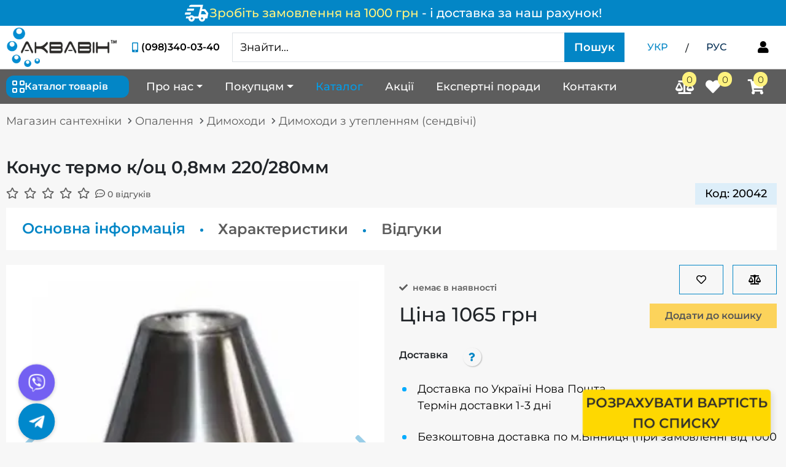

--- FILE ---
content_type: text/html; charset=utf-8
request_url: https://aquavin.com.ua/catalog/dimohodi-z-uteplennyam-sendvch/konus-termo-kots-08mm-220280mm/
body_size: 41822
content:
<!DOCTYPE html>  
<html lang="uk">  
<head>
    <meta charset="utf-8">
    <meta http-equiv="X-UA-Compatible" content="IE=edge">
    <meta name="viewport" content="width=device-width, initial-scale=1">
    <meta name="keywords" content="">
    <meta name="description" content="⬆ Вигідна ціна 👍 на конус термо к/оц 0,8мм 220/280мм ✅ купити конус термо к/оц 0,8мм 220/280мм у Києві з доставкою по всій Україні 🚚. Замовляйте найкраще в інтернет-магазині  - aquavin.com.ua">
        
           <!-- Google Tag Manager -->
                <script type="2f09f2469278dc8206d6c5cc-text/javascript">(function(w,d,s,l,i){w[l]=w[l]||[];w[l].push({'gtm.start':
                new Date().getTime(),event:'gtm.js'});var f=d.getElementsByTagName(s)[0],
                j=d.createElement(s),dl=l!='dataLayer'?'&l='+l:'';j.async=true;j.src=
                'https://www.googletagmanager.com/gtm.js?id='+i+dl;f.parentNode.insertBefore(j,f);
                })(window,document,'script','dataLayer','GTM-TSFGDKC8');</script>
            <!-- End Google Tag Manager -->

            

        
    <title>
        
            
                Конус термо к/оц 0,8мм 220/280мм - купити конус термо к/оц 0,8мм 220/280мм у Києві та Україні, ціни на Димоходи в інтернет-магазині - aquavin.com.ua
            
        
         &raquo;  aquavin.com.ua
    </title>
    <!-- For sharing to social network -->
    <meta property="og:title" content="Конус термо к/оц 0,8мм 220/280мм - купити конус термо к/оц 0,8мм 220/280мм у Києві та Україні, ціни на Димоходи в інтернет-магазині - aquavin.com.ua">
    <meta property="og:type" content="product">
    <meta property="og:url" content="aquavin.com.ua">
    <meta property="og:image" content="/media/images/store/productphoto/7d817949-d2ae-4870-bb4e-7f13429169af.webp">
    <meta property="og:site_name" content="aquavin.com.ua">
    <meta property="og:description" content="⬆ Вигідна ціна 👍 на конус термо к/оц 0,8мм 220/280мм ✅ купити конус термо к/оц 0,8мм 220/280мм у Києві з доставкою по всій Україні 🚚. Замовляйте найкраще в інтернет-магазині  - aquavin.com.ua">
    <meta name="twitter:card" content="summary_large_image">
    
    
        <meta name="robots" content="index, follow">
    

    <link rel="image_src" href="/media/webp/logo.webp">
    <link rel="icon" href="/static/images/favicon.ico" type="image/x-icon">
    
        
            
        
    
    	<link rel="preconnect" href="https://www.googletagmanager.com/" >
    
        <link rel="alternate" href="https://aquavin.com.ua/catalog/dimohodi-z-uteplennyam-sendvch/konus-termo-kots-08mm-220280mm/" hreflang="uk-UA">
    
        <link rel="alternate" href="https://aquavin.com.ua/ru/catalog/dimohodi-z-uteplennyam-sendvch/konus-termo-kots-08mm-220280mm/" hreflang="ru-UA">
    
    <link rel="alternate" href="https://aquavin.com.ua/catalog/dimohodi-z-uteplennyam-sendvch/konus-termo-kots-08mm-220280mm/" hreflang="x-default">
    <link rel="stylesheet" href="/static/assets/swiper/swiper.min.css">

    <link rel="stylesheet" href="/static/CACHE/css/output.77ea0edecfe9.css" type="text/css">

    <script type="application/ld+json">
        [
            {
                "@context": "http://schema.org",
                "@type": "Organization",
                "url": "https://aquavin.com.ua/",
                "logo": "https://aquavin.com.ua/media/webp/logo.webp",
                "name": "Магазин сантехніки Aquavin",
                "email": "aquavin.com.ua@gmail.com",
                "address": {
                    "@type": "PostalAddress",
                    "streetAddress": "вул. Ватутіна, 16-А",
                    "addressLocality": "м. Вінниця"
                },
                "contactPoint": [
                    {
                        "@type": "ContactPoint",
                        "telephone": "+38 (063) 340 03 40",
                        "contactType": "customer service"
                    },
                    {
                        "@type": "ContactPoint",
                        "telephone": "+38 098 340 03 40",
                        "contactType": "customer service"
                    }
                ],
                "sameAs": [
                    "https://www.facebook.com/aquavin.com.ua",
                    "https://www.youtube.com/channel/UCFf8-ZCRnI-HX2jJKVSGMwQ",
                    "https://www.instagram.com/aquavin_com.ua/"
                ]
            },
            {
                "@context": "http://schema.org",
                "@type": "Store",
                "name": "Магазин сантехніки Aquavin",
                "image": "https://aquavin.com.ua/media/webp/logo.webp",
                "openingHoursSpecification": [
                    {
                        "@type": "OpeningHoursSpecification",
                        "dayOfWeek": [
                            "Понеділок",
                            "Вівторок",
                            "Середа",
                            "Четвер",
                            "П’ятниця"
                        ],
                        "opens": "09:00",
                        "closes": "16:00"
                    },
                    {
                        "@type": "OpeningHoursSpecification",
                        "dayOfWeek": [
                            "Субота"
                        ],
                        "opens": "09:00",
                        "closes": "15:00"
                    },
                    {
                        "@type": "OpeningHoursSpecification",
                        "dayOfWeek": [
                            "Неділя"
                        ],
                        "opens": "Вихідний",
                        "closes": "Вихідний"
                    }
                ],
                "telephone": "+38 (063) 340 03 40",
                "address": {
                    "@type": "PostalAddress",
                    "streetAddress": "вул. Ватутіна, 16-А",
                    "addressLocality": "Вінниця",
                    "addressCountry": "Украина"
                }
            }
        ]
    </script>

    
    
    <script type="application/ld+json">
        {
          "@context": "http://schema.org/",
          "@type": "Product",
          "aggregateRating": {
            "@type": "AggregateRating",
            "ratingValue": "0",
            "reviewCount": "0"
          },
          "review": [
            
            
          ],

          "name": "Конус термо к/оц 0,8мм 220/280мм",
          "image": [
            
                
                        
                          "https://aquavin.com.ua/media/cache/images/store/productphoto/484x486/7d817949-d2ae-4870-bb4e-7f13429169af.webp"
                        
                    
            
           ],
          "description": "⬆ Вигідна ціна 👍 на конус термо к/оц 0,8мм 220/280мм ✅ купити конус термо к/оц 0,8мм 220/280мм у Києві з доставкою по всій Україні 🚚. Замовляйте найкраще в інтернет-магазині  - aquavin.com.ua",
          "brand": {
            "@type": "Organization",
            "name": "ВентУстрій"
          },
          "offers": {
            "@type": "Offer",
            "url": "https://aquavin.com.ua/catalog/dimohodi-z-uteplennyam-sendvch/konus-termo-kots-08mm-220280mm/",
            "priceCurrency": "UAH",
            "price": "1065.00",
            "availability": "https://schema.org/OutOfStock",
            "itemCondition": "https://schema.org/NewCondition",
            "seller": {
              "@type": "Organization",
              "name": "Магазин сантехніки Aquavin"
            }
          }
        }
  </script>

</head>
<body hx-headers='{"X-CSRFToken": "FtYhnZEdeS2PjLtMXAO809dQTf9UpSRYUkhkry0pzC2aXR7fcO4xSE88ipPzOyBG"}'>
    <!-- Google Tag Manager (noscript) -->
        <noscript><iframe src="https://www.googletagmanager.com/ns.html?id=GTM-TSFGDKC8"
        height="0" width="0" style="display:none;visibility:hidden"></iframe></noscript>
    <!-- End Google Tag Manager (noscript) -->

    
            
<a href="/shipping-payment/" class="informer-delivery-top">
    <div  class="informer-content">
        <svg class="icon-delivery" width="41" height="41" viewBox="0 0 41 41" fill="none" xmlns="http://www.w3.org/2000/svg">
            <path d="M11.9587 34.1666C10.535 34.1666 9.32498 33.6684 8.32845 32.6719C7.33192 31.6753 6.83366 30.4653 6.83366 29.0416H2.56283L3.33158 25.625H8.15762C8.64165 25.084 9.21109 24.6643 9.86595 24.3659C10.5208 24.0675 11.2184 23.9178 11.9587 23.9166C12.6989 23.9155 13.3965 24.0653 14.0514 24.3659C14.7062 24.6666 15.2757 25.0863 15.7597 25.625H22.892L26.4795 10.25H7.77324L7.94408 9.52394C8.11491 8.72672 8.50612 8.07926 9.1177 7.58156C9.72928 7.08387 10.4485 6.83445 11.2753 6.83331H30.7503L29.1701 13.6666H34.167L39.292 20.5L37.5837 29.0416H34.167C34.167 30.4653 33.6687 31.6753 32.6722 32.6719C31.6757 33.6684 30.4656 34.1666 29.042 34.1666C27.6184 34.1666 26.4083 33.6684 25.4118 32.6719C24.4153 31.6753 23.917 30.4653 23.917 29.0416H17.0837C17.0837 30.4653 16.5854 31.6753 15.5889 32.6719C14.5923 33.6684 13.3823 34.1666 11.9587 34.1666ZM27.2055 22.2083H35.4482L35.6191 21.3114L32.4587 17.0833H28.4014L27.2055 22.2083ZM26.3941 10.5489L26.4795 10.25L22.892 25.625L22.9774 25.326L24.4295 19.0906L26.3941 10.5489ZM0.854492 22.7635L1.70866 19.3469H11.1045L10.2503 22.7635H0.854492ZM4.27116 16.5281L5.12533 13.1114H16.2295L15.3753 16.5281H4.27116ZM11.9587 30.75C12.4427 30.75 12.8487 30.586 13.1767 30.258C13.5047 29.93 13.6681 29.5245 13.667 29.0416C13.6659 28.5588 13.5019 28.1533 13.175 27.8253C12.8481 27.4973 12.4427 27.3333 11.9587 27.3333C11.4746 27.3333 11.0692 27.4973 10.7423 27.8253C10.4155 28.1533 10.2515 28.5588 10.2503 29.0416C10.2492 29.5245 10.4132 29.9305 10.7423 30.2597C11.0715 30.5888 11.4769 30.7523 11.9587 30.75ZM29.042 30.75C29.526 30.75 29.932 30.586 30.26 30.258C30.588 29.93 30.7515 29.5245 30.7503 29.0416C30.7492 28.5588 30.5852 28.1533 30.2583 27.8253C29.9315 27.4973 29.526 27.3333 29.042 27.3333C28.558 27.3333 28.1525 27.4973 27.8257 27.8253C27.4988 28.1533 27.3348 28.5588 27.3337 29.0416C27.3325 29.5245 27.4965 29.9305 27.8257 30.2597C28.1548 30.5888 28.5602 30.7523 29.042 30.75Z" fill="white"/>
        </svg>
            <span class="informer-text">
                <div  class="free-delivery-link">
                    <span class="free-delivery">Зробіть замовлення на 1000 грн</span>
                    <span class="from-amount"> - і доставка за наш рахунок!</span>
                </div>
            </span>
    </div>
</a>

    

    <header class="scroll-header">
        <div class="header d-none d-lg-block  header-with-informer">
            <div class="header-block">
                <div class="container-wide">
                    <div class="header-top">
                        <div class="main-logo">
                            
                                <a href="/">
                                    <img src="/media/webp/logo.webp" alt="Aquavin" width="193" height="70" loading="lazy">
                                </a>
                            
                        </div>
                        <div class="phone-block">
                            <div class="phone-data">
                                <i class="fas fa-fw fa-mobile-alt"></i>
                                <div class="phone-wrap">
                                    <a href="tel:(098)340-03-40" class="binct-phone-number-1">(098)340-03-40</a>
                                </div>
                            </div>
                            <p>КОНСУЛЬТАЦІЯ ПО ТЕЛЕФОНУ</p>
                        </div>
                        

<form action="/search/"
      class="input-group search-form"
      method="get"
      x-data="{ searchResultVisible: false }"
      @click.away="searchResultVisible = false">

      <input
             class="js-search form-control"
             type="text"
             name="search_field"
             placeholder="Знайти..."
             autocomplete="off"
             hx-get="/search/results/"
             hx-trigger="keyup[target.value.length > 2] changed delay:0.2s"
             hx-target=".search-result-block"
             hx-swap="innerHTML"
             hx-on="htmx:afterSwap: searchResultVisible = true"
             @focus="searchResultVisible = true"
             @keydown.escape.window="searchResultVisible = false"/>

      <div id="search-result-block"
           x-bind:class="{
           'search-result-block fulltext-search-result-block show': searchResultVisible,
           'search-result-block fulltext-search-result-block': !searchResultVisible
           }">
      </div>

      <button id="dropdown-catalog-button" class="btn btn-find d-md-block d-none disabled"
              type="submit" aria-label="Пошук">
          Пошук
      </button>

      <button type="submit" class="btn btn-find d-block d-md-none"
              aria-label="Search button">
        <i class="fas fa-search"></i>
      </button>
</form>

<script type="2f09f2469278dc8206d6c5cc-text/javascript">
    var dropdownCatalogButton = document.getElementById('dropdown-catalog-button');
    var searchInput = document.querySelector('.js-search');

    var validateForm = function () {
        if (searchInput.value.length > 3) {
            dropdownCatalogButton.classList.remove('disabled');
        } else {
            dropdownCatalogButton.classList.add('disabled');
        }
    };

    searchInput.addEventListener('keyup', function () {
        validateForm()
    });
</script>



                        <ul class="change-lanquage">
                            <li>
                                
                                    <span class=" active ">УКР</span>
                                
                            </li>
                            <li>
                                <span class="slash px-3 pt-1">/</span>
                            </li>
                            <li>
                                
                                    <a href="/ru/catalog/dimohodi-z-uteplennyam-sendvch/konus-termo-kots-08mm-220280mm/"
                                        class=""
                                            >
                                        РУС
                                    </a>
                                
                            </li>
                        </ul>
                        

<div class="enter"
     hx-trigger="cart-and-enter-update from:body"
     hx-target="closest .enter"
     hx-swap="outerHTML"
     hx-get="/customers/enter/">

    <span class="dropdown js-curtomer-profile-link">
        
            <button
                hx-get="/customers/phone-login/"
                hx-target="#modal-result"
                hx-trigger="click"
                hx-swap="innerHTML"
                data-modal-title="Форма для входу"
                data-bs-toggle="modal"
                data-bs-target="#js-modal"
                aria-label="Форма для входу"
                x-data="{
                    modalDialog: false,
                    modalTitle: false
                    }"
                @click="
                    modalDialog = document.getElementById('modal-dialog');
                    modalTitle = document.getElementById('js-modal-label');
                    modalDialog.classList.add('modal-login-size');
                    modalTitle.textContent = $el.getAttribute('data-modal-title');
                    modalDialog.classList.contains('modal-size') ?
                    modalDialog.classList.remove('modal-size') : null;"
                >
                <i class="fas fa-fw fa-user"></i>
            </button>
        
    </span>
</div>

                    </div>
                </div>
            </div>
            
            <div class="nav-full">
                <div class="container-wide">
                    <nav class="navbar navbar-expand-md navbar-light">
                        <div class="dropdown-category js-dropdown-cat">
                            <div id="dropdown-category-button"
                                class="btn-secondary js-dropdown-cat-btn d-flex align-items-center">
                                <div class="dropdown-name d-flex align-items-center">
                                    <img src="/static/icons/catalog-homepage.svg" alt="Catalog">
                                    Каталог товарів
                                </div>
                            </div>
                            <div class="dropdown-wrapper js-category-menu-wrap">
                                



<div class="container-wide cat-container">
<ul class="dropdown-category-menu js-category-menu">

    <li class="dropdown-category-item d-lg-none">
        <div class="li-wrap">
            <div class="icon-wrap">
                <img src="/static/icons/percentage.svg" class="img-prom-disc" alt="Акції та знижки">
            </div>
            <a class="link-category"
            href="/catalog/sale/">
                Акції та знижки
            </a>
        </div> 
    </li>

    
    
        
            <li class="dropdown-category-item">
                <div class="li-wrap">
                    <div class="icon-wrap">
                        <i class="fas fa-heating"></i>
                    </div>
                    <a href="/catalog/opalennya/" class="link-category">
                        Опалення
                    </a>
                    
                        <button class="open-sub-cat-menu js-open-sub-cat-menu" aria-label="Subcategory menu button">
                            <i class="fas fa-chevron-down icon-mobile"></i>
                            <i class="fas fa-chevron-right icon-desktop"></i>
                        </button>
                    
                </div>
                
                    <div class="dropdown-subcat-menu js-dropdown-subcat-menu">
                        
                            <div class="sub-categories">
                                
                                
                                <!-- Grouped subcategories with children -->
                                
                                    
                                        <div class="sub-category-item has-sub-sub-category">
                                            <a href="/catalog/radiatory_opalennya/" class="main-sub-category">
                                                <span class="main-sub-category-icon">
                                                    
                                                        <img src="/media/cache/images/store/category/20x20/%D0%A0%D0%B0%D0%B4%D1%96%D0%B0%D1%82%D0%BE%D1%80%D0%B8_%D0%BE%D0%BF%D0%B0%D0%BB%D0%B5%D0%BD%D0%BD%D1%8F.webp" alt="Радіатори опалення" width="20" height="20" loading="lazy">
                                                    
                                                </span>
                                                <span class="main-sub-category-text">Радіатори опалення</span>
                                            </a>
                                            
                                                
                                                    <a href="/catalog/radiatory_alyuminievi/" class="sub-sub-category">
                                                        <span class="sub-sub-category-text">Радіатори алюмінієві</span>
                                                    </a>
                                                
                                                    <a href="/catalog/radiatory_bimetal/" class="sub-sub-category">
                                                        <span class="sub-sub-category-text">Радіатори біметал</span>
                                                    </a>
                                                
                                                    <a href="/catalog/radiatory_stalevi/" class="sub-sub-category">
                                                        <span class="sub-sub-category-text">Радіатори сталеві</span>
                                                    </a>
                                                
                                            
                                        </div>
                                    
                                
                                    
                                        <div class="sub-category-item has-sub-sub-category">
                                            <a href="/catalog/tepla_pidloga/" class="main-sub-category">
                                                <span class="main-sub-category-icon">
                                                    
                                                        <img src="/media/cache/images/store/category/20x20/%D0%A2%D0%B5%D0%BF%D0%BB%D0%B0_%D0%BF%D1%96%D0%B4%D0%BB%D0%BE%D0%B3%D0%B0_%D0%B2%D0%BE%D0%B4%D1%8F%D0%BD%D0%B0.webp" alt="Тепла підлога водяна" width="20" height="20" loading="lazy">
                                                    
                                                </span>
                                                <span class="main-sub-category-text">Тепла підлога водяна</span>
                                            </a>
                                            
                                                
                                                    <a href="/catalog/trubi_dlya_teplo_p_dlogi/" class="sub-sub-category">
                                                        <span class="sub-sub-category-text">Труби для теплої підлоги</span>
                                                    </a>
                                                
                                                    <a href="/catalog/kolektora_1/" class="sub-sub-category">
                                                        <span class="sub-sub-category-text">Колектора</span>
                                                    </a>
                                                
                                                    <a href="/catalog/komplektuyuch_dlya_teplo_p_dlogi_1/" class="sub-sub-category">
                                                        <span class="sub-sub-category-text">Комплектуючі для теплої підлоги</span>
                                                    </a>
                                                
                                                    <a href="/catalog/shafi_dlya_kolektora/" class="sub-sub-category">
                                                        <span class="sub-sub-category-text">Шафи для колектора</span>
                                                    </a>
                                                
                                            
                                        </div>
                                    
                                
                                    
                                        <div class="sub-category-item has-sub-sub-category">
                                            <a href="/catalog/kotli_dlya_opalennya_1/" class="main-sub-category">
                                                <span class="main-sub-category-icon">
                                                    
                                                        <img src="/media/cache/images/store/category/20x20/%D0%9A%D0%BE%D1%82%D0%BB%D0%B8_%D0%B4%D0%BB%D1%8F_%D0%BE%D0%BF%D0%B0%D0%BB%D0%B5%D0%BD%D0%BD%D1%8F.webp" alt="Котли для опалення" width="20" height="20" loading="lazy">
                                                    
                                                </span>
                                                <span class="main-sub-category-text">Котли для опалення</span>
                                            </a>
                                            
                                                
                                                    <a href="/catalog/gazov_kotli_1/" class="sub-sub-category">
                                                        <span class="sub-sub-category-text">Газові котли</span>
                                                    </a>
                                                
                                                    <a href="/catalog/elektro_kotli_1/" class="sub-sub-category">
                                                        <span class="sub-sub-category-text">Електро котли</span>
                                                    </a>
                                                
                                                    <a href="/catalog/tverdopalivn_kotli_1/" class="sub-sub-category">
                                                        <span class="sub-sub-category-text">Твердопаливні котли</span>
                                                    </a>
                                                
                                                    <a href="/catalog/elektro-kotli-tenko/" class="sub-sub-category">
                                                        <span class="sub-sub-category-text">Електро котли ТЕНКО</span>
                                                    </a>
                                                
                                                    <a href="/catalog/koaksaln-komplekti-dlya-gazovih-kotlv/" class="sub-sub-category">
                                                        <span class="sub-sub-category-text">Коаксіальні комплекти для газових котлів</span>
                                                    </a>
                                                
                                            
                                        </div>
                                    
                                
                                    
                                        <div class="sub-category-item has-sub-sub-category">
                                            <a href="/catalog/dimokhodi/" class="main-sub-category">
                                                <span class="main-sub-category-icon">
                                                    
                                                        <img src="/media/cache/images/store/category/20x20/%D0%94%D0%B8%D0%BC%D0%BE%D1%85%D0%BE%D0%B4%D0%B8.webp" alt="Димоходи" width="20" height="20" loading="lazy">
                                                    
                                                </span>
                                                <span class="main-sub-category-text">Димоходи</span>
                                            </a>
                                            
                                                
                                                    <a href="/catalog/dimohodi-bez-uteplennya/" class="sub-sub-category">
                                                        <span class="sub-sub-category-text">Димоходи без утеплення</span>
                                                    </a>
                                                
                                                    <a href="/catalog/dimohodi-z-uteplennyam-sendvch/" class="sub-sub-category">
                                                        <span class="sub-sub-category-text">Димоходи з утепленням (сендвічі)</span>
                                                    </a>
                                                
                                            
                                        </div>
                                    
                                
                                    
                                        <div class="sub-category-item has-sub-sub-category">
                                            <a href="/catalog/boyleri_vodonagrivachi/" class="main-sub-category">
                                                <span class="main-sub-category-icon">
                                                    
                                                        <img src="/media/cache/images/store/category/20x20/%D0%91%D0%BE%D0%B9%D0%BB%D0%B5%D1%80%D0%B8.webp" alt="Бойлери (водонагрівачі)" width="20" height="20" loading="lazy">
                                                    
                                                </span>
                                                <span class="main-sub-category-text">Бойлери (водонагрівачі)</span>
                                            </a>
                                            
                                                
                                                    <a href="/catalog/boyleri_iz_sukhim_tenom_1/" class="sub-sub-category">
                                                        <span class="sub-sub-category-text">Бойлери із &quot;сухим&quot; ТЕНом</span>
                                                    </a>
                                                
                                                    <a href="/catalog/boyleri_iz_mokrim_tenom_1/" class="sub-sub-category">
                                                        <span class="sub-sub-category-text">Бойлери із мокрим ТЕНом</span>
                                                    </a>
                                                
                                                    <a href="/catalog/boyleri_nepryamogo_nagrivu_kombinovani_1/" class="sub-sub-category">
                                                        <span class="sub-sub-category-text">Бойлери непрямого нагріву (комбіновані)</span>
                                                    </a>
                                                
                                            
                                        </div>
                                    
                                
                                    
                                        <div class="sub-category-item has-sub-sub-category">
                                            <a href="/catalog/furn_tura_dlya_sistemi_opalennya/" class="main-sub-category">
                                                <span class="main-sub-category-icon">
                                                    
                                                        <img src="/media/cache/images/store/category/20x20/%D0%9A%D0%BE%D0%BC%D0%BF%D0%BB%D0%B5%D0%BA%D1%82%D1%83%D1%8E%D1%87%D1%96_%D0%B4%D0%BB%D1%8F_%D0%BE%D0%BF%D0%B0%D0%BB%D0%B5%D0%BD%D0%BD%D1%8F.webp" alt="Фурнітура для системи опалення" width="20" height="20" loading="lazy">
                                                    
                                                </span>
                                                <span class="main-sub-category-text">Фурнітура для системи опалення</span>
                                            </a>
                                            
                                                
                                                    <a href="/catalog/komplektuyuchi_do_tverdopalivnikh_kotliv/" class="sub-sub-category">
                                                        <span class="sub-sub-category-text">Комплектуючі до твердопаливних котлів</span>
                                                    </a>
                                                
                                                    <a href="/catalog/gidrostrilki/" class="sub-sub-category">
                                                        <span class="sub-sub-category-text">Гідрострілки</span>
                                                    </a>
                                                
                                                    <a href="/catalog/programatori_dlya_kotliv/" class="sub-sub-category">
                                                        <span class="sub-sub-category-text">Програматори для котлів</span>
                                                    </a>
                                                
                                                    <a href="/catalog/furnitura_dlya_opalennya/" class="sub-sub-category">
                                                        <span class="sub-sub-category-text">Фурнітура для опалення</span>
                                                    </a>
                                                
                                                    <a href="/catalog/termostatichni_zmishuvachi/" class="sub-sub-category">
                                                        <span class="sub-sub-category-text">Термостатичні змішувачі</span>
                                                    </a>
                                                
                                            
                                        </div>
                                    
                                
                                    
                                        <div class="sub-category-item has-sub-sub-category">
                                            <a href="/catalog/elektro_ob_gr_vach/" class="main-sub-category">
                                                <span class="main-sub-category-icon">
                                                    
                                                        <img src="/media/cache/images/store/category/20x20/%D0%95%D0%BB%D0%B5%D0%BA%D1%82%D1%80%D0%BE_%D0%BE%D0%B1%D1%96%D0%B3%D1%80%D1%96%D0%B2%D0%B0%D1%87%D1%96.webp" alt="Електро обігрівачі" width="20" height="20" loading="lazy">
                                                    
                                                </span>
                                                <span class="main-sub-category-text">Електро обігрівачі</span>
                                            </a>
                                            
                                                
                                                    <a href="/catalog/elektrokonvektori/" class="sub-sub-category">
                                                        <span class="sub-sub-category-text">Електроконвектори</span>
                                                    </a>
                                                
                                                    <a href="/catalog/elektroradiatori/" class="sub-sub-category">
                                                        <span class="sub-sub-category-text">Електрорадіатори</span>
                                                    </a>
                                                
                                                    <a href="/catalog/keramichni-obigrivachi/" class="sub-sub-category">
                                                        <span class="sub-sub-category-text">Керамічні обігрівачі</span>
                                                    </a>
                                                
                                                    <a href="/catalog/paneli-opalennya/" class="sub-sub-category">
                                                        <span class="sub-sub-category-text">Панелі опалення</span>
                                                    </a>
                                                
                                                    <a href="/catalog/termoregulyatori-dlya-elektroobigrivachiv/" class="sub-sub-category">
                                                        <span class="sub-sub-category-text">Терморегулятори для електрообігрівачів</span>
                                                    </a>
                                                
                                            
                                        </div>
                                    
                                
                                    
                                        <div class="sub-category-item has-sub-sub-category">
                                            <a href="/catalog/tepla-pdloga-elekrichna/" class="main-sub-category">
                                                <span class="main-sub-category-icon">
                                                    
                                                        <img src="/media/cache/images/store/category/20x20/%D0%A2%D0%B5%D0%BF%D0%BB%D0%B0_%D0%BF%D1%96%D0%B4%D0%BB%D0%BE%D0%B3%D0%B0_%D0%B5%D0%BB%D0%B5%D0%BA%D1%82%D1%80%D0%B8%D1%87%D0%BD%D0%B0.webp" alt="Тепла підлога елекрична" width="20" height="20" loading="lazy">
                                                    
                                                </span>
                                                <span class="main-sub-category-text">Тепла підлога елекрична</span>
                                            </a>
                                            
                                                
                                                    <a href="/catalog/nagrvaln-mati/" class="sub-sub-category">
                                                        <span class="sub-sub-category-text">Нагрівальні мати</span>
                                                    </a>
                                                
                                                    <a href="/catalog/komplektuyuch-dlya-elektrichno-teplo-pdlogi/" class="sub-sub-category">
                                                        <span class="sub-sub-category-text">Комплектуючі для електричної теплої підлоги</span>
                                                    </a>
                                                
                                                    <a href="/catalog/nfrachervona-plvka/" class="sub-sub-category">
                                                        <span class="sub-sub-category-text">Інфрачервона плівка</span>
                                                    </a>
                                                
                                                    <a href="/catalog/kabel-dvozhilnij/" class="sub-sub-category">
                                                        <span class="sub-sub-category-text">Кабель двожильний</span>
                                                    </a>
                                                
                                            
                                        </div>
                                    
                                
                                
                                <!-- Grouped subcategories without children -->
                                
                                    <div class="sub-category-item no-sub-sub-category grouped-subcategories">
                                        
                                            <a href="/catalog/gazovi_kolonki/" class="main-sub-category">
                                                <span class="main-sub-category-icon">
                                                    
                                                        <img src="/media/cache/images/store/category/20x20/%D0%93%D0%B0%D0%B7%D0%BE%D0%B2%D0%B0_%D0%BA%D0%BE%D0%BB%D0%BE%D0%BD%D0%BA%D0%B0.webp" alt="Газові колонки" width="20" height="20" loading="lazy">
                                                    
                                                </span>
                                                <span class="main-sub-category-text">Газові колонки</span>
                                            </a>
                                        
                                            <a href="/catalog/krani_rad_atorn_termostatichn_1/" class="main-sub-category">
                                                <span class="main-sub-category-icon">
                                                    
                                                        <img src="/media/cache/images/store/category/20x20/%D0%9A%D1%80%D0%B0%D0%BD%D0%B8_%D1%80%D0%B0%D0%B4%D1%96%D0%B0%D1%82%D0%BE%D1%80%D0%BD%D1%96_%D0%B4%D0%BB%D1%8F_%D0%BE%D0%BF%D0%B0%D0%BB%D0%B5%D0%BD%D0%BD%D1%8F.webp" alt="Крани радіаторні, термостатичні" width="20" height="20" loading="lazy">
                                                    
                                                </span>
                                                <span class="main-sub-category-text">Крани радіаторні, термостатичні</span>
                                            </a>
                                        
                                            <a href="/catalog/regulyatory_tyagy/" class="main-sub-category">
                                                <span class="main-sub-category-icon">
                                                    
                                                        <img src="/media/cache/images/store/category/20x20/%D0%90%D0%B2%D1%82%D0%BE%D0%BC%D0%B0%D1%82%D0%B8%D0%BA%D0%B0_%D0%B4%D0%BB%D1%8F_%D1%82%D0%B2%D0%B5%D1%80%D0%B4%D0%BE%D0%BF%D0%B0%D0%BB%D0%B8%D0%BD%D0%B8%D1%85_%D0%BA%D0%BE%D1%82%D0%BB%D1%96%D0%B2.webp" alt="Автоматика і регулятори тяги для котла" width="20" height="20" loading="lazy">
                                                    
                                                </span>
                                                <span class="main-sub-category-text">Автоматика і регулятори тяги для котла</span>
                                            </a>
                                        
                                            <a href="/catalog/teploakumulyatory/" class="main-sub-category">
                                                <span class="main-sub-category-icon">
                                                    
                                                        <img src="/media/cache/images/store/category/20x20/%D0%A2%D0%B5%D0%BF%D0%BB%D0%BE%D0%B0%D0%BA%D1%83%D0%BC%D1%83%D0%BB%D1%8F%D1%82%D0%BE%D1%80_%D0%B4%D0%BB%D1%8F_%D1%82%D0%B2%D0%B5%D1%80%D0%B4%D0%BE%D0%BF%D0%B0%D0%BB%D0%B8%D0%B2%D0%BD%D0%BE%D0%B3%D0%BE_%D0%BA%D0%BE%D1%82%D0%BB%D0%B0.webp" alt="Теплоакумулятори" width="20" height="20" loading="lazy">
                                                    
                                                </span>
                                                <span class="main-sub-category-text">Теплоакумулятори</span>
                                            </a>
                                        
                                            <a href="/catalog/baki_rozshiryuvaln_opalennya/" class="main-sub-category">
                                                <span class="main-sub-category-icon">
                                                    
                                                        <img src="/media/cache/images/store/category/20x20/%D0%A0%D0%BE%D0%B7%D1%88%D0%B8%D1%80%D1%8E%D0%B2%D0%B0%D0%BB%D1%8C%D0%BD%D0%B8%D0%B9_%D0%B1%D0%B0%D0%BA_%D0%B4%D0%BB%D1%8F_%D0%BE%D0%BF%D0%B0%D0%BB%D0%B5%D0%BD%D0%BD%D1%8F.webp" alt="Баки розширювальні опалення" width="20" height="20" loading="lazy">
                                                    
                                                </span>
                                                <span class="main-sub-category-text">Баки розширювальні опалення</span>
                                            </a>
                                        
                                            <a href="/catalog/stablzatori-naprugi/" class="main-sub-category">
                                                <span class="main-sub-category-icon">
                                                    
                                                        <img src="/media/cache/images/store/category/20x20/%D0%A1%D1%82%D0%B0%D0%B1%D1%96%D0%BB%D1%96%D0%B7%D0%B0%D1%82%D0%BE%D1%80_%D0%BD%D0%B0%D0%BF%D1%80%D1%83%D0%B3%D0%B8.webp" alt="Стабілізатори напруги" width="20" height="20" loading="lazy">
                                                    
                                                </span>
                                                <span class="main-sub-category-text">Стабілізатори напруги</span>
                                            </a>
                                        
                                            <a href="/catalog/bpzh-ta-akumulyatori/" class="main-sub-category">
                                                <span class="main-sub-category-icon">
                                                    
                                                        <img src="/media/cache/images/store/category/20x20/%D0%91%D0%9F%D0%96.webp" alt="БПЖ та Аккумулятори" width="20" height="20" loading="lazy">
                                                    
                                                </span>
                                                <span class="main-sub-category-text">БПЖ та Аккумулятори</span>
                                            </a>
                                        
                                    </div>
                                
                            </div>
                            
                        </div>
                
            
        </li>
    
        
            <li class="dropdown-category-item">
                <div class="li-wrap">
                    <div class="icon-wrap">
                        <i class="fas fa-pump"></i>
                    </div>
                    <a href="/catalog/nasosi/" class="link-category">
                        Насоси для води
                    </a>
                    
                        <button class="open-sub-cat-menu js-open-sub-cat-menu" aria-label="Subcategory menu button">
                            <i class="fas fa-chevron-down icon-mobile"></i>
                            <i class="fas fa-chevron-right icon-desktop"></i>
                        </button>
                    
                </div>
                
                    <div class="dropdown-subcat-menu js-dropdown-subcat-menu">
                        
                            <div class="sub-categories">
                                
                                
                                <!-- Grouped subcategories with children -->
                                
                                    
                                        <div class="sub-category-item has-sub-sub-category">
                                            <a href="/catalog/g_droakumulyatori/" class="main-sub-category">
                                                <span class="main-sub-category-icon">
                                                    
                                                        <img src="/media/cache/images/store/category/20x20/ed312572e4a8530b693f8f2e69786e50.webp" alt="Гідроакумулятори" width="20" height="20" loading="lazy">
                                                    
                                                </span>
                                                <span class="main-sub-category-text">Гідроакумулятори</span>
                                            </a>
                                            
                                                
                                                    <a href="/catalog/g_droakumulyatori_50_l_tr_v/" class="sub-sub-category">
                                                        <span class="sub-sub-category-text">Гідроакумулятори 50 літрів</span>
                                                    </a>
                                                
                                                    <a href="/catalog/g_droakumulyatori_24_l_tra/" class="sub-sub-category">
                                                        <span class="sub-sub-category-text">Гідроакумулятори 2 - 24 літра</span>
                                                    </a>
                                                
                                                    <a href="/catalog/g_droakumulyatori_80_300_l_tr_v/" class="sub-sub-category">
                                                        <span class="sub-sub-category-text">Гідроакумулятори 80 - 300 літрів</span>
                                                    </a>
                                                
                                            
                                        </div>
                                    
                                
                                    
                                        <div class="sub-category-item has-sub-sub-category">
                                            <a href="/catalog/nasosi_g_drofori/" class="main-sub-category">
                                                <span class="main-sub-category-icon">
                                                    
                                                        <img src="/media/cache/images/store/category/20x20/b30fba7413ecee4d5e4a2fcd3c0cb61c.webp" alt="Насоси поверхневі" width="20" height="20" loading="lazy">
                                                    
                                                </span>
                                                <span class="main-sub-category-text">Насоси поверхневі</span>
                                            </a>
                                            
                                                
                                                    <a href="/catalog/nasosi_dlya_polivu/" class="sub-sub-category">
                                                        <span class="sub-sub-category-text">Насоси для поливу</span>
                                                    </a>
                                                
                                                    <a href="/catalog/nasosi_vikhrov_do_7m/" class="sub-sub-category">
                                                        <span class="sub-sub-category-text">Насоси вихрові до 7м</span>
                                                    </a>
                                                
                                                    <a href="/catalog/nasosi_poverkhnev_do_9m_chugun/" class="sub-sub-category">
                                                        <span class="sub-sub-category-text">Насоси самовсмоктуючі до 9 м</span>
                                                    </a>
                                                
                                                    <a href="/catalog/nasosi_poverkhnev_do_25m/" class="sub-sub-category">
                                                        <span class="sub-sub-category-text">Насоси поверхневі до 40м</span>
                                                    </a>
                                                
                                                    <a href="/catalog/nasosi_bagatostupenevi/" class="sub-sub-category">
                                                        <span class="sub-sub-category-text">Насоси багатоступеневі</span>
                                                    </a>
                                                
                                                    <a href="/catalog/nasosi_poverkhnevi_promislovi/" class="sub-sub-category">
                                                        <span class="sub-sub-category-text">Насоси поверхневі промислові</span>
                                                    </a>
                                                
                                            
                                        </div>
                                    
                                
                                    
                                        <div class="sub-category-item has-sub-sub-category">
                                            <a href="/catalog/nasosi_glibinn/" class="main-sub-category">
                                                <span class="main-sub-category-icon">
                                                    
                                                        <img src="/media/cache/images/store/category/20x20/4BLOCK-1000x1000.webp" alt="Насоси глибинні" width="20" height="20" loading="lazy">
                                                    
                                                </span>
                                                <span class="main-sub-category-text">Насоси глибинні</span>
                                            </a>
                                            
                                                
                                                    <a href="/catalog/nasosi_glibinn_vodol_y/" class="sub-sub-category">
                                                        <span class="sub-sub-category-text">Насоси глибинні &quot;ВОДОЛІЙ&quot;</span>
                                                    </a>
                                                
                                                    <a href="/catalog/nasosi_glibinn_shnekov/" class="sub-sub-category">
                                                        <span class="sub-sub-category-text">Насоси глибинні шнекові</span>
                                                    </a>
                                                
                                                    <a href="/catalog/nasosi_glibinn_vikhrov/" class="sub-sub-category">
                                                        <span class="sub-sub-category-text">Насоси глибинні вихрові</span>
                                                    </a>
                                                
                                                    <a href="/catalog/nasosi_dlya_skvazhini_tsentrob_zhn/" class="sub-sub-category">
                                                        <span class="sub-sub-category-text">Насоси для свердловини</span>
                                                    </a>
                                                
                                                    <a href="/catalog/nasosy_promyslovi_glybynni/" class="sub-sub-category">
                                                        <span class="sub-sub-category-text">Насоси промислові глибинні</span>
                                                    </a>
                                                
                                                    <a href="/catalog/nasosi_glibinni_z_nizhnim_zaborom_vodi/" class="sub-sub-category">
                                                        <span class="sub-sub-category-text">Насоси глибинні з нижнім забором води</span>
                                                    </a>
                                                
                                            
                                        </div>
                                    
                                
                                    
                                        <div class="sub-category-item has-sub-sub-category">
                                            <a href="/catalog/nasosi_fekaln_ta_drenazhn/" class="main-sub-category">
                                                <span class="main-sub-category-icon">
                                                    
                                                        <img src="/media/cache/images/store/category/20x20/e6eb2b3f93600320f807c660bb6cde3b.webp" alt="Насоси фекальні та дренажні" width="20" height="20" loading="lazy">
                                                    
                                                </span>
                                                <span class="main-sub-category-text">Насоси фекальні та дренажні</span>
                                            </a>
                                            
                                                
                                                    <a href="/catalog/kanal_zats_yn_nasosn_stants_/" class="sub-sub-category">
                                                        <span class="sub-sub-category-text">Каналізаційні насосні станції</span>
                                                    </a>
                                                
                                                    <a href="/catalog/nasosi_drenazhn/" class="sub-sub-category">
                                                        <span class="sub-sub-category-text">Насоси дренажні</span>
                                                    </a>
                                                
                                                    <a href="/catalog/nasosi_fekaln/" class="sub-sub-category">
                                                        <span class="sub-sub-category-text">Насоси фекальні</span>
                                                    </a>
                                                
                                                    <a href="/catalog/nasosi_fekaln_z_nozhem/" class="sub-sub-category">
                                                        <span class="sub-sub-category-text">Насоси фекальні з ножем</span>
                                                    </a>
                                                
                                                    <a href="/catalog/nasosi_fekalni_promislovi/" class="sub-sub-category">
                                                        <span class="sub-sub-category-text">Насоси фекальні промислові</span>
                                                    </a>
                                                
                                            
                                        </div>
                                    
                                
                                    
                                        <div class="sub-category-item has-sub-sub-category">
                                            <a href="/catalog/nasosn_stants_/" class="main-sub-category">
                                                <span class="main-sub-category-icon">
                                                    
                                                        <img src="/media/cache/images/store/category/20x20/f4d5e769-df2f-490e-9f32-8a748b8298f2.webp" alt="Насосні станції" width="20" height="20" loading="lazy">
                                                    
                                                </span>
                                                <span class="main-sub-category-text">Насосні станції</span>
                                            </a>
                                            
                                                
                                                    <a href="/catalog/m_n_nasosn_stants_/" class="sub-sub-category">
                                                        <span class="sub-sub-category-text">Міні насосні станції</span>
                                                    </a>
                                                
                                                    <a href="/catalog/nasosni-stanciyi-z-chastotnim-peretvoryuvachem/" class="sub-sub-category">
                                                        <span class="sub-sub-category-text">Насосні станції з частотним перетворювачем</span>
                                                    </a>
                                                
                                                    <a href="/catalog/nasosn_stants_do_7m/" class="sub-sub-category">
                                                        <span class="sub-sub-category-text">Насосні станції до 7м</span>
                                                    </a>
                                                
                                                    <a href="/catalog/nasosn_stants_do_9m_chugun/" class="sub-sub-category">
                                                        <span class="sub-sub-category-text">Насосні станції до 9м чугун</span>
                                                    </a>
                                                
                                                    <a href="/catalog/nasosn_stants_do_9m_nerzh/" class="sub-sub-category">
                                                        <span class="sub-sub-category-text">Насосні станції до 9м нерж</span>
                                                    </a>
                                                
                                                    <a href="/catalog/nasosn_stants_do_25m/" class="sub-sub-category">
                                                        <span class="sub-sub-category-text">Насосні станції до 35м</span>
                                                    </a>
                                                
                                            
                                        </div>
                                    
                                
                                    
                                        <div class="sub-category-item has-sub-sub-category">
                                            <a href="/catalog/nasosi_tsirkulyats_yn_1/" class="main-sub-category">
                                                <span class="main-sub-category-icon">
                                                    
                                                        <img src="/media/cache/images/store/category/20x20/36d43a18-7cea-4fb2-b046-efd8584985cc.webp" alt="Насоси циркуляційні" width="20" height="20" loading="lazy">
                                                    
                                                </span>
                                                <span class="main-sub-category-text">Насоси циркуляційні</span>
                                            </a>
                                            
                                                
                                                    <a href="/catalog/nasosi_tsirkulyatsiyni_pobutovi/" class="sub-sub-category">
                                                        <span class="sub-sub-category-text">Насоси для опалення побутові</span>
                                                    </a>
                                                
                                                    <a href="/catalog/energozberigayuchi-cirkulyacijni-nasosi/" class="sub-sub-category">
                                                        <span class="sub-sub-category-text">Енергозберігаючі циркуляційні насоси</span>
                                                    </a>
                                                
                                                    <a href="/catalog/nasosi_tsirkulyatsiyni_promislovi/" class="sub-sub-category">
                                                        <span class="sub-sub-category-text">Промислові циркуляційні насоси</span>
                                                    </a>
                                                
                                                    <a href="/catalog/nasosi-dlya-recirkulyaciyi-gvp/" class="sub-sub-category">
                                                        <span class="sub-sub-category-text">Насоси для рециркуляції (ГВП)</span>
                                                    </a>
                                                
                                            
                                        </div>
                                    
                                
                                
                                <!-- Grouped subcategories without children -->
                                
                                    <div class="sub-category-item no-sub-sub-category grouped-subcategories">
                                        
                                            <a href="/catalog/nasosi_dlya_p_dnyattya_tisku/" class="main-sub-category">
                                                <span class="main-sub-category-icon">
                                                    
                                                        <img src="/media/cache/images/store/category/20x20/801034a7ce35a2d478132868d83887b8.webp" alt="Насоси для підняття тиску" width="20" height="20" loading="lazy">
                                                    
                                                </span>
                                                <span class="main-sub-category-text">Насоси для підняття тиску</span>
                                            </a>
                                        
                                            <a href="/catalog/stantsii_pidvishchennya_tisku/" class="main-sub-category">
                                                <span class="main-sub-category-icon">
                                                    
                                                        <img src="/media/cache/images/store/category/20x20/fllflfld98.webp" alt="Станції підвищення тиску" width="20" height="20" loading="lazy">
                                                    
                                                </span>
                                                <span class="main-sub-category-text">Станції підвищення тиску</span>
                                            </a>
                                        
                                            <a href="/catalog/nasosi_v_brats_yn/" class="main-sub-category">
                                                <span class="main-sub-category-icon">
                                                    
                                                        <img src="/media/cache/images/store/category/20x20/730f2b530fe317b3b0d582392c119179.webp" alt="Насоси вібраційні" width="20" height="20" loading="lazy">
                                                    
                                                </span>
                                                <span class="main-sub-category-text">Насоси вібраційні</span>
                                            </a>
                                        
                                            <a href="/catalog/motopompi/" class="main-sub-category">
                                                <span class="main-sub-category-icon">
                                                    
                                                        <img src="/media/cache/images/store/category/20x20/fllflfld96.webp" alt="Мотопомпи" width="20" height="20" loading="lazy">
                                                    
                                                </span>
                                                <span class="main-sub-category-text">Мотопомпи</span>
                                            </a>
                                        
                                            <a href="/catalog/miyki_visokogo_tisku/" class="main-sub-category">
                                                <span class="main-sub-category-icon">
                                                    
                                                        <img src="/media/cache/images/store/category/20x20/fllflfld97.webp" alt="Мийки високого тиску" width="20" height="20" loading="lazy">
                                                    
                                                </span>
                                                <span class="main-sub-category-text">Мийки високого тиску</span>
                                            </a>
                                        
                                            <a href="/catalog/nasosi_dlya_fontana/" class="main-sub-category">
                                                <span class="main-sub-category-icon">
                                                    
                                                        <img src="/media/cache/images/store/category/20x20/9e9eae082f9fc13ad8b37604904d3c68.webp" alt="Насоси для фонтану та басейну" width="20" height="20" loading="lazy">
                                                    
                                                </span>
                                                <span class="main-sub-category-text">Насоси для фонтану та басейну</span>
                                            </a>
                                        
                                            <a href="/catalog/nasosi_dlya_paliva/" class="main-sub-category">
                                                <span class="main-sub-category-icon">
                                                    
                                                        <img src="/media/cache/images/store/category/20x20/fllflfld187.webp" alt="Насоси для палива" width="20" height="20" loading="lazy">
                                                    
                                                </span>
                                                <span class="main-sub-category-text">Насоси для палива</span>
                                            </a>
                                        
                                    </div>
                                
                            </div>
                            
                        </div>
                
            
        </li>
    
        
            <li class="dropdown-category-item">
                <div class="li-wrap">
                    <div class="icon-wrap">
                        <i class="fas fa-water-filters"></i>
                    </div>
                    <a href="/catalog/filtry_dlya_vodi/" class="link-category">
                        Фільтри для води
                    </a>
                    
                        <button class="open-sub-cat-menu js-open-sub-cat-menu" aria-label="Subcategory menu button">
                            <i class="fas fa-chevron-down icon-mobile"></i>
                            <i class="fas fa-chevron-right icon-desktop"></i>
                        </button>
                    
                </div>
                
                    <div class="dropdown-subcat-menu js-dropdown-subcat-menu">
                        
                            <div class="sub-categories">
                                
                                
                                <!-- Grouped subcategories with children -->
                                
                                    
                                        <div class="sub-category-item has-sub-sub-category">
                                            <a href="/catalog/sistemi_ochistki_dlya_pitno_vodi_1/" class="main-sub-category">
                                                <span class="main-sub-category-icon">
                                                    
                                                        <img src="/media/cache/images/store/category/20x20/fllflfld240.webp" alt="Системи очистки для питної води" width="20" height="20" loading="lazy">
                                                    
                                                </span>
                                                <span class="main-sub-category-text">Системи очистки для питної води</span>
                                            </a>
                                            
                                                
                                                    <a href="/catalog/sistemi-zvorotnogo-osmosu/" class="sub-sub-category">
                                                        <span class="sub-sub-category-text">Системи зворотного осмосу</span>
                                                    </a>
                                                
                                                    <a href="/catalog/protochni-filtri-dlya-vodi/" class="sub-sub-category">
                                                        <span class="sub-sub-category-text">Проточні фільтри для води</span>
                                                    </a>
                                                
                                                    <a href="/catalog/kartridzhi-dlya-zvorotnogo-osmosu/" class="sub-sub-category">
                                                        <span class="sub-sub-category-text">Картриджі для зворотного осмосу</span>
                                                    </a>
                                                
                                                    <a href="/catalog/zapchastini-dlya-sistem-ochistki/" class="sub-sub-category">
                                                        <span class="sub-sub-category-text">Запчастини для систем очистки</span>
                                                    </a>
                                                
                                            
                                        </div>
                                    
                                
                                    
                                        <div class="sub-category-item has-sub-sub-category">
                                            <a href="/catalog/pobutovi_sistemi_ochistki_dlya_vodi/" class="main-sub-category">
                                                <span class="main-sub-category-icon">
                                                    
                                                        <img src="/media/cache/images/store/category/20x20/fllflfld244.webp" alt="Системи комплексного очищення води" width="20" height="20" loading="lazy">
                                                    
                                                </span>
                                                <span class="main-sub-category-text">Системи комплексного очищення води</span>
                                            </a>
                                            
                                                
                                                    <a href="/catalog/pobutov-fltri-dlya-ochistki-vodi/" class="sub-sub-category">
                                                        <span class="sub-sub-category-text">Побутові фільтри для очистки води</span>
                                                    </a>
                                                
                                                    <a href="/catalog/fltruyuch-materali-sl/" class="sub-sub-category">
                                                        <span class="sub-sub-category-text">Фільтруючі матеріали, сіль</span>
                                                    </a>
                                                
                                                    <a href="/catalog/aksesuari-ta-detal-do-pobutovih-sistem-ochistki-vodi/" class="sub-sub-category">
                                                        <span class="sub-sub-category-text">Аксесуари та деталі до побутових систем очистки води</span>
                                                    </a>
                                                
                                            
                                        </div>
                                    
                                
                                
                                <!-- Grouped subcategories without children -->
                                
                                    <div class="sub-category-item no-sub-sub-category grouped-subcategories">
                                        
                                            <a href="/catalog/f_ltri_dlya_ochistki_vodi_kolba_1/" class="main-sub-category">
                                                <span class="main-sub-category-icon">
                                                    
                                                        <img src="/media/cache/images/store/category/20x20/fllflfld242.webp" alt="Фільтри для очистки води (колба)" width="20" height="20" loading="lazy">
                                                    
                                                </span>
                                                <span class="main-sub-category-text">Фільтри для очистки води (колба)</span>
                                            </a>
                                        
                                            <a href="/catalog/kartridzh_dlya_f_ltr_v_kolbi_1/" class="main-sub-category">
                                                <span class="main-sub-category-icon">
                                                    
                                                        <img src="/media/cache/images/store/category/20x20/AquafilterCHLORE123-500x500.webp" alt="Картриджі для фільтрів (колби)" width="20" height="20" loading="lazy">
                                                    
                                                </span>
                                                <span class="main-sub-category-text">Картриджі для фільтрів (колби)</span>
                                            </a>
                                        
                                            <a href="/catalog/samopromivni-filtri/" class="main-sub-category">
                                                <span class="main-sub-category-icon">
                                                    
                                                        <img src="/media/cache/images/store/category/20x20/fd2836849077d203d596f360f6ab3f87_0.webp" alt="Самопромивні фільтри" width="20" height="20" loading="lazy">
                                                    
                                                </span>
                                                <span class="main-sub-category-text">Самопромивні фільтри</span>
                                            </a>
                                        
                                            <a href="/catalog/f_ltri_dlya_boylera_ta_pralno_mashini_1/" class="main-sub-category">
                                                <span class="main-sub-category-icon">
                                                    
                                                        <img src="/media/cache/images/store/category/20x20/24417_filtr-ot-nakipi-svod-as-sf-20.webp" alt="Фільтри від накипу для техніки (котел, бойлер)" width="20" height="20" loading="lazy">
                                                    
                                                </span>
                                                <span class="main-sub-category-text">Фільтри від накипу для техніки (котел, бойлер)</span>
                                            </a>
                                        
                                            <a href="/catalog/f_ltri_latunn_s_tchast_1/" class="main-sub-category">
                                                <span class="main-sub-category-icon">
                                                    
                                                        <img src="/media/cache/images/store/category/20x20/fllflfld243.webp" alt="Фільтри латунні сітчасті" width="20" height="20" loading="lazy">
                                                    
                                                </span>
                                                <span class="main-sub-category-text">Фільтри латунні сітчасті</span>
                                            </a>
                                        
                                            <a href="/catalog/f_ltri_magn_tn_dlya_vodi_1/" class="main-sub-category">
                                                <span class="main-sub-category-icon">
                                                    
                                                        <img src="/media/cache/images/store/category/20x20/d3ce961ea1b39c3b061f2166430d7093.webp" alt="Фільтри магнітні для води" width="20" height="20" loading="lazy">
                                                    
                                                </span>
                                                <span class="main-sub-category-text">Фільтри магнітні для води</span>
                                            </a>
                                        
                                            <a href="/catalog/kartridzh_dlya_f_ltr_v_kuvshin_1/" class="main-sub-category">
                                                <span class="main-sub-category-icon">
                                                    
                                                        <img src="/media/cache/images/store/category/20x20/fllflfld226_EjSQU0A.webp" alt="Картриджі для фільтрів (кувшин)" width="20" height="20" loading="lazy">
                                                    
                                                </span>
                                                <span class="main-sub-category-text">Картриджі для фільтрів (кувшин)</span>
                                            </a>
                                        
                                    </div>
                                
                            </div>
                            
                        </div>
                
            
        </li>
    
        
            <li class="dropdown-category-item">
                <div class="li-wrap">
                    <div class="icon-wrap">
                        <i class="fas fa-plumbing"></i>
                    </div>
                    <a href="/catalog/santekhn_ka/" class="link-category">
                        Сантехніка
                    </a>
                    
                        <button class="open-sub-cat-menu js-open-sub-cat-menu" aria-label="Subcategory menu button">
                            <i class="fas fa-chevron-down icon-mobile"></i>
                            <i class="fas fa-chevron-right icon-desktop"></i>
                        </button>
                    
                </div>
                
                    <div class="dropdown-subcat-menu js-dropdown-subcat-menu">
                        
                            <div class="sub-categories">
                                
                                
                                <!-- Grouped subcategories with children -->
                                
                                    
                                        <div class="sub-category-item has-sub-sub-category">
                                            <a href="/catalog/g_droboksi_dushov_kab_ni/" class="main-sub-category">
                                                <span class="main-sub-category-icon">
                                                    
                                                        <img src="/media/cache/images/store/category/20x20/46972718.webp" alt="Гідробокси, душові кабіни" width="20" height="20" loading="lazy">
                                                    
                                                </span>
                                                <span class="main-sub-category-text">Гідробокси, душові кабіни</span>
                                            </a>
                                            
                                                
                                                    <a href="/catalog/g_droboksi/" class="sub-sub-category">
                                                        <span class="sub-sub-category-text">Гідробокси</span>
                                                    </a>
                                                
                                                    <a href="/catalog/dushov_kab_ni/" class="sub-sub-category">
                                                        <span class="sub-sub-category-text">Душові кабіни</span>
                                                    </a>
                                                
                                                    <a href="/catalog/p_ddoni_dlya_dushu/" class="sub-sub-category">
                                                        <span class="sub-sub-category-text">Піддони для душу</span>
                                                    </a>
                                                
                                                    <a href="/catalog/dushov-kabni-bez-pddonu/" class="sub-sub-category">
                                                        <span class="sub-sub-category-text">Душові кабіни без піддону</span>
                                                    </a>
                                                
                                                    <a href="/catalog/dver-dushov-v-nshu/" class="sub-sub-category">
                                                        <span class="sub-sub-category-text">Двері душові в нішу</span>
                                                    </a>
                                                
                                            
                                        </div>
                                    
                                
                                    
                                        <div class="sub-category-item has-sub-sub-category">
                                            <a href="/catalog/un_tazi/" class="main-sub-category">
                                                <span class="main-sub-category-icon">
                                                    
                                                        <img src="/media/cache/images/store/category/20x20/fe517bc3-6431-4f74-8fa2-de80dff9769e.webp" alt="Унітази" width="20" height="20" loading="lazy">
                                                    
                                                </span>
                                                <span class="main-sub-category-text">Унітази</span>
                                            </a>
                                            
                                                
                                                    <a href="/catalog/komplekt-instalyaciya-unitaz/" class="sub-sub-category">
                                                        <span class="sub-sub-category-text">Комплект: інсталяція + унітаз</span>
                                                    </a>
                                                
                                                    <a href="/catalog/instalyatsii_dlya_unitaziv/" class="sub-sub-category">
                                                        <span class="sub-sub-category-text">Інсталяції для унітазів</span>
                                                    </a>
                                                
                                                    <a href="/catalog/unitazi_pidvisni_ta_sidinnya/" class="sub-sub-category">
                                                        <span class="sub-sub-category-text">Унітази підвісні</span>
                                                    </a>
                                                
                                                    <a href="/catalog/unitazi_napolni/" class="sub-sub-category">
                                                        <span class="sub-sub-category-text">Унітази напольні</span>
                                                    </a>
                                                
                                                    <a href="/catalog/urinali/" class="sub-sub-category">
                                                        <span class="sub-sub-category-text">Урінали (пісуари)</span>
                                                    </a>
                                                
                                                    <a href="/catalog/bachki_dlya_unitaza/" class="sub-sub-category">
                                                        <span class="sub-sub-category-text">Бачки для унітаза</span>
                                                    </a>
                                                
                                            
                                        </div>
                                    
                                
                                    
                                        <div class="sub-category-item has-sub-sub-category">
                                            <a href="/catalog/vanni/" class="main-sub-category">
                                                <span class="main-sub-category-icon">
                                                    
                                                        <img src="/media/cache/images/store/category/20x20/besco_quadro170-880x600.webp" alt="Ванни" width="20" height="20" loading="lazy">
                                                    
                                                </span>
                                                <span class="main-sub-category-text">Ванни</span>
                                            </a>
                                            
                                                
                                                    <a href="/catalog/vanni_akr_lov/" class="sub-sub-category">
                                                        <span class="sub-sub-category-text">Ванни акрилові</span>
                                                    </a>
                                                
                                                    <a href="/catalog/vanni_staln/" class="sub-sub-category">
                                                        <span class="sub-sub-category-text">Ванни сталеві</span>
                                                    </a>
                                                
                                                    <a href="/catalog/vanni_akr_lov_kutov/" class="sub-sub-category">
                                                        <span class="sub-sub-category-text">Ванни акрилові кутові</span>
                                                    </a>
                                                
                                                    <a href="/catalog/paneli_ta_komplektuyuchi_dlya_vann/" class="sub-sub-category">
                                                        <span class="sub-sub-category-text">Панелі та комплектуючі для ванн</span>
                                                    </a>
                                                
                                                    <a href="/catalog/shtorki_na_vannu/" class="sub-sub-category">
                                                        <span class="sub-sub-category-text">Шторки на ванну</span>
                                                    </a>
                                                
                                                    <a href="/catalog/vanni-z-shtuchnogo-kamenyu/" class="sub-sub-category">
                                                        <span class="sub-sub-category-text">Ванни з штучного каменю</span>
                                                    </a>
                                                
                                            
                                        </div>
                                    
                                
                                    
                                        <div class="sub-category-item has-sub-sub-category">
                                            <a href="/catalog/miyki_1/" class="main-sub-category">
                                                <span class="main-sub-category-icon">
                                                    
                                                        <img src="/media/cache/images/store/category/20x20/a0325d92-93b5-49d0-af5d-fec9babb3475.webp" alt="Мийки для кухні" width="20" height="20" loading="lazy">
                                                    
                                                </span>
                                                <span class="main-sub-category-text">Мийки для кухні</span>
                                            </a>
                                            
                                                
                                                    <a href="/catalog/miyki_vr_zn_1/" class="sub-sub-category">
                                                        <span class="sub-sub-category-text">Мийки врізні</span>
                                                    </a>
                                                
                                                    <a href="/catalog/miyki_nakladn_1/" class="sub-sub-category">
                                                        <span class="sub-sub-category-text">Мийки накладні</span>
                                                    </a>
                                                
                                                    <a href="/catalog/miyki_iz_kamenyu/" class="sub-sub-category">
                                                        <span class="sub-sub-category-text">Мийки із каменю</span>
                                                    </a>
                                                
                                                    <a href="/catalog/miyki_integrovani/" class="sub-sub-category">
                                                        <span class="sub-sub-category-text">Мийки інтегровані</span>
                                                    </a>
                                                
                                            
                                        </div>
                                    
                                
                                    
                                        <div class="sub-category-item has-sub-sub-category">
                                            <a href="/catalog/polotentsesushiteli/" class="main-sub-category">
                                                <span class="main-sub-category-icon">
                                                    
                                                        <img src="/media/cache/images/store/category/20x20/786f3f1f-4a1f-4335-a80e-a42a37cb2ea5.webp" alt="Рушникосушки" width="20" height="20" loading="lazy">
                                                    
                                                </span>
                                                <span class="main-sub-category-text">Рушникосушки</span>
                                            </a>
                                            
                                                
                                                    <a href="/catalog/komplektuyuschie_dlya_polotentsesushiteley/" class="sub-sub-category">
                                                        <span class="sub-sub-category-text">Комплектуючі для рушникосушок</span>
                                                    </a>
                                                
                                                    <a href="/catalog/polotentsesushiteli_elektricheskie/" class="sub-sub-category">
                                                        <span class="sub-sub-category-text">Рушникосушки електричні</span>
                                                    </a>
                                                
                                                    <a href="/catalog/polotentsesushiteli_vodyanyie/" class="sub-sub-category">
                                                        <span class="sub-sub-category-text">Рушникосушки водяні</span>
                                                    </a>
                                                
                                                    <a href="/catalog/polotentsesushiteli_elit_seriya/" class="sub-sub-category">
                                                        <span class="sub-sub-category-text">Рушникосушки ЕЛІТ серія</span>
                                                    </a>
                                                
                                            
                                        </div>
                                    
                                
                                    
                                        <div class="sub-category-item has-sub-sub-category">
                                            <a href="/catalog/aksesuari_dlya_vannoi_kimnati/" class="main-sub-category">
                                                <span class="main-sub-category-icon">
                                                    
                                                        <img src="/media/cache/images/store/category/20x20/fllflfld44.webp" alt="Аксесуари для ванної кімнати" width="20" height="20" loading="lazy">
                                                    
                                                </span>
                                                <span class="main-sub-category-text">Аксесуари для ванної кімнати</span>
                                            </a>
                                            
                                                
                                                    <a href="/catalog/vidra_dlya_smittya_/" class="sub-sub-category">
                                                        <span class="sub-sub-category-text">Відра для сміття</span>
                                                    </a>
                                                
                                                    <a href="/catalog/gachki_dlya_vannoi_kimnati/" class="sub-sub-category">
                                                        <span class="sub-sub-category-text">Гачки для ванної кімнати</span>
                                                    </a>
                                                
                                                    <a href="/catalog/dozatori_ridkogo_mila/" class="sub-sub-category">
                                                        <span class="sub-sub-category-text">Дозатори рідкого мила</span>
                                                    </a>
                                                
                                                    <a href="/catalog/yorzhiki_dlya_unitazu/" class="sub-sub-category">
                                                        <span class="sub-sub-category-text">Йоржики для унітазу</span>
                                                    </a>
                                                
                                                    <a href="/catalog/milnitsi/" class="sub-sub-category">
                                                        <span class="sub-sub-category-text">Мильниці</span>
                                                    </a>
                                                
                                                    <a href="/catalog/perekhidniki_dlya_dusha/" class="sub-sub-category">
                                                        <span class="sub-sub-category-text">Перехідники для душа</span>
                                                    </a>
                                                
                                                    <a href="/catalog/polichki_dlya_vannoi_kimnati/" class="sub-sub-category">
                                                        <span class="sub-sub-category-text">Полички для ванної кімнати</span>
                                                    </a>
                                                
                                                    <a href="/catalog/poruchni_dlya_vannoi_kimnati/" class="sub-sub-category">
                                                        <span class="sub-sub-category-text">Поручні для ванної кімнати</span>
                                                    </a>
                                                
                                                    <a href="/catalog/stakani_dlya_vannoi_kimnati/" class="sub-sub-category">
                                                        <span class="sub-sub-category-text">Стакани для ванної кімнати</span>
                                                    </a>
                                                
                                                    <a href="/catalog/susharki_dlya_ruk_ta_feni/" class="sub-sub-category">
                                                        <span class="sub-sub-category-text">Сушарки для рук та фени</span>
                                                    </a>
                                                
                                                    <a href="/catalog/trimachi_dlya_rushnikiv/" class="sub-sub-category">
                                                        <span class="sub-sub-category-text">Тримачі для рушників</span>
                                                    </a>
                                                
                                                    <a href="/catalog/trimachi_tualetnogo_paperu/" class="sub-sub-category">
                                                        <span class="sub-sub-category-text">Тримачі туалетного паперу</span>
                                                    </a>
                                                
                                                    <a href="/catalog/khimiya_dlya_vannoi_kimnati/" class="sub-sub-category">
                                                        <span class="sub-sub-category-text">Хімія для ванної кімнати</span>
                                                    </a>
                                                
                                                    <a href="/catalog/strichka_samokleyucha_dlya_vann/" class="sub-sub-category">
                                                        <span class="sub-sub-category-text">Стрічка самоклеюча для ванн</span>
                                                    </a>
                                                
                                                    <a href="/catalog/karnizi-dlya-vanni/" class="sub-sub-category">
                                                        <span class="sub-sub-category-text">Карнизи для ванни</span>
                                                    </a>
                                                
                                                    <a href="/catalog/dzerkala-kosmetichn-dlya-vanno-kmnati/" class="sub-sub-category">
                                                        <span class="sub-sub-category-text">Дзеркала косметичні для ванної кімнати</span>
                                                    </a>
                                                
                                                    <a href="/catalog/deznfektori/" class="sub-sub-category">
                                                        <span class="sub-sub-category-text">Дезінфектори</span>
                                                    </a>
                                                
                                                    <a href="/catalog/feni-nastnn/" class="sub-sub-category">
                                                        <span class="sub-sub-category-text">Фени настінні</span>
                                                    </a>
                                                
                                            
                                        </div>
                                    
                                
                                    
                                        <div class="sub-category-item has-sub-sub-category">
                                            <a href="/catalog/mebli_dlya_vannoi_kimnati/" class="main-sub-category">
                                                <span class="main-sub-category-icon">
                                                    
                                                        <img src="/media/cache/images/store/category/20x20/fllflfld47.webp" alt="Меблі для ванної кімнати" width="20" height="20" loading="lazy">
                                                    
                                                </span>
                                                <span class="main-sub-category-text">Меблі для ванної кімнати</span>
                                            </a>
                                            
                                                
                                                    <a href="/catalog/penali_dlya_vannoi/" class="sub-sub-category">
                                                        <span class="sub-sub-category-text">Пенали та комоди для ванної</span>
                                                    </a>
                                                
                                                    <a href="/catalog/tumbi_z_umivalnikami/" class="sub-sub-category">
                                                        <span class="sub-sub-category-text">Тумби з умивальниками напольні</span>
                                                    </a>
                                                
                                                    <a href="/catalog/tumbi_z_umivalnikami_pidvisni/" class="sub-sub-category">
                                                        <span class="sub-sub-category-text">Тумби з умивальниками підвісні</span>
                                                    </a>
                                                
                                                    <a href="/catalog/dzerkala-dlya-vanno-z-shafkoyu/" class="sub-sub-category">
                                                        <span class="sub-sub-category-text">Дзеркала для ванної з шафкою</span>
                                                    </a>
                                                
                                            
                                        </div>
                                    
                                
                                    
                                        <div class="sub-category-item has-sub-sub-category">
                                            <a href="/catalog/umivalniki_ta_postamenti_keramichni/" class="main-sub-category">
                                                <span class="main-sub-category-icon">
                                                    
                                                        <img src="/media/cache/images/store/category/20x20/f297d3d8-0bed-47fa-8531-74a5b6191944_TRTtquP.webp" alt="Умивальники та постаменти керамічні" width="20" height="20" loading="lazy">
                                                    
                                                </span>
                                                <span class="main-sub-category-text">Умивальники та постаменти керамічні</span>
                                            </a>
                                            
                                                
                                                    <a href="/catalog/umivalniki-vrzn-meblev/" class="sub-sub-category">
                                                        <span class="sub-sub-category-text">Умивальники врізні меблеві</span>
                                                    </a>
                                                
                                                    <a href="/catalog/umivalniki-nad-pralnoyu-mashinoyu/" class="sub-sub-category">
                                                        <span class="sub-sub-category-text">Умивальники над пральною машиною</span>
                                                    </a>
                                                
                                                    <a href="/catalog/umivalniki-nakladn-meblev/" class="sub-sub-category">
                                                        <span class="sub-sub-category-text">Умивальники накладні меблеві</span>
                                                    </a>
                                                
                                                    <a href="/catalog/umivalniki-pd-pdestal/" class="sub-sub-category">
                                                        <span class="sub-sub-category-text">Умивальники під п&#x27;єдестал</span>
                                                    </a>
                                                
                                                    <a href="/catalog/pdestali/" class="sub-sub-category">
                                                        <span class="sub-sub-category-text">П&#x27;єдестали</span>
                                                    </a>
                                                
                                            
                                        </div>
                                    
                                
                                
                                <!-- Grouped subcategories without children -->
                                
                                    <div class="sub-category-item no-sub-sub-category grouped-subcategories">
                                        
                                            <a href="/catalog/dzerkala-dlya-vanno-bez-shafki/" class="main-sub-category">
                                                <span class="main-sub-category-icon">
                                                    
                                                        <img src="/media/cache/images/store/category/20x20/tjtksrymk292.webp" alt="Дзеркала для ванної без шафки" width="20" height="20" loading="lazy">
                                                    
                                                </span>
                                                <span class="main-sub-category-text">Дзеркала для ванної без шафки</span>
                                            </a>
                                        
                                            <a href="/catalog/b_de/" class="main-sub-category">
                                                <span class="main-sub-category-icon">
                                                    
                                                        <img src="/media/cache/images/store/category/20x20/ffc9e547-36d9-4f8c-81a9-ebe3d7f8ab42.webp" alt="Біде" width="20" height="20" loading="lazy">
                                                    
                                                </span>
                                                <span class="main-sub-category-text">Біде</span>
                                            </a>
                                        
                                            <a href="/catalog/chash_genuya/" class="main-sub-category">
                                                <span class="main-sub-category-icon">
                                                    
                                                        <img src="/media/cache/images/store/category/20x20/fllflfl9.webp" alt="Чаші Генуя" width="20" height="20" loading="lazy">
                                                    
                                                </span>
                                                <span class="main-sub-category-text">Чаші Генуя</span>
                                            </a>
                                        
                                    </div>
                                
                            </div>
                            
                        </div>
                
            
        </li>
    
        
            <li class="dropdown-category-item">
                <div class="li-wrap">
                    <div class="icon-wrap">
                        <i class="fas fa-mixer"></i>
                    </div>
                    <a href="/catalog/zm_shuvach/" class="link-category">
                        Змішувачі
                    </a>
                    
                        <button class="open-sub-cat-menu js-open-sub-cat-menu" aria-label="Subcategory menu button">
                            <i class="fas fa-chevron-down icon-mobile"></i>
                            <i class="fas fa-chevron-right icon-desktop"></i>
                        </button>
                    
                </div>
                
                    <div class="dropdown-subcat-menu js-dropdown-subcat-menu">
                        
                            <div class="sub-categories">
                                
                                
                                <!-- Grouped subcategories with children -->
                                
                                    
                                        <div class="sub-category-item has-sub-sub-category">
                                            <a href="/catalog/zm_shuvach_dlya_vanni/" class="main-sub-category">
                                                <span class="main-sub-category-icon">
                                                    
                                                        <img src="/media/cache/images/store/category/20x20/4f979cbf80f434c2b168e16ca9eabbbb.webp" alt="Змішувачі для ванни" width="20" height="20" loading="lazy">
                                                    
                                                </span>
                                                <span class="main-sub-category-text">Змішувачі для ванни</span>
                                            </a>
                                            
                                                
                                                    <a href="/catalog/zmishuvachi_dlya_vanni_nastinnogo_montazhu/" class="sub-sub-category">
                                                        <span class="sub-sub-category-text">Змішувачі для ванни настінного монтажу</span>
                                                    </a>
                                                
                                                    <a href="/catalog/zmishuvachi_dlya_vanni_termostatichni/" class="sub-sub-category">
                                                        <span class="sub-sub-category-text">Змішувачі для ванни термостатичні</span>
                                                    </a>
                                                
                                                    <a href="/catalog/zmishuvachi_na_bort_vanni_/" class="sub-sub-category">
                                                        <span class="sub-sub-category-text">Змішувачі на борт ванни</span>
                                                    </a>
                                                
                                                    <a href="/catalog/zmishuvachi-dlya-vanni-prihovanogo-montazhu/" class="sub-sub-category">
                                                        <span class="sub-sub-category-text">Змішувачі для ванни прихованого монтажу</span>
                                                    </a>
                                                
                                                    <a href="/catalog/zmishuvachi-dlya-vanni-pidlogovij/" class="sub-sub-category">
                                                        <span class="sub-sub-category-text">Змішувачі для ванни підлоговий</span>
                                                    </a>
                                                
                                            
                                        </div>
                                    
                                
                                    
                                        <div class="sub-category-item has-sub-sub-category">
                                            <a href="/catalog/zm_shuvach_dlya_dushovo_kab_ni/" class="main-sub-category">
                                                <span class="main-sub-category-icon">
                                                    
                                                        <img src="/media/cache/images/store/category/20x20/fe83e132-46e5-408c-8e5e-3c2ea3ba6735.webp" alt="Змішувачі для душової кабіни" width="20" height="20" loading="lazy">
                                                    
                                                </span>
                                                <span class="main-sub-category-text">Змішувачі для душової кабіни</span>
                                            </a>
                                            
                                                
                                                    <a href="/catalog/zmishuvachi_dlya_dushovoi_odnovazhilni/" class="sub-sub-category">
                                                        <span class="sub-sub-category-text">Змішувачі для душової одноважільні</span>
                                                    </a>
                                                
                                                    <a href="/catalog/zmishuvachi_dlya_dushovoi_dvokhvazhilni/" class="sub-sub-category">
                                                        <span class="sub-sub-category-text">Змішувачі для душової двохважільні</span>
                                                    </a>
                                                
                                                    <a href="/catalog/zmishuvachi_dlya_dushovoi_odnovazhilni_v_kolori/" class="sub-sub-category">
                                                        <span class="sub-sub-category-text">Змішувачі для душової одноважільні в кольорі</span>
                                                    </a>
                                                
                                                    <a href="/catalog/zmishuvachi_dlya_dushovoi_dvokhvazhilni_v_kolori/" class="sub-sub-category">
                                                        <span class="sub-sub-category-text">Змішувачі для душової двохважільні в кольорі</span>
                                                    </a>
                                                
                                                    <a href="/catalog/zmishuvachi_dlya_dushovoi_kabini_z_termostatom/" class="sub-sub-category">
                                                        <span class="sub-sub-category-text">Змішувачі для душової кабіни з термостатом</span>
                                                    </a>
                                                
                                                    <a href="/catalog/zmishuvachi_dlya_dushovoi_kabini_vbudovanogo_montazhu/" class="sub-sub-category">
                                                        <span class="sub-sub-category-text">Змішувачі для душової кабіни вбудованого монтажу</span>
                                                    </a>
                                                
                                            
                                        </div>
                                    
                                
                                    
                                        <div class="sub-category-item has-sub-sub-category">
                                            <a href="/catalog/zm_shuvach_dlya_kukhn/" class="main-sub-category">
                                                <span class="main-sub-category-icon">
                                                    
                                                        <img src="/media/cache/images/store/category/20x20/tjtksrymk321.webp" alt="Змішувачі для кухні" width="20" height="20" loading="lazy">
                                                    
                                                </span>
                                                <span class="main-sub-category-text">Змішувачі для кухні</span>
                                            </a>
                                            
                                                
                                                    <a href="/catalog/zmishuvachi_dlya_kukhni_z_nerzhaviyuchoi_stali/" class="sub-sub-category">
                                                        <span class="sub-sub-category-text">Змішувачі для кухні з нержавіючої сталі</span>
                                                    </a>
                                                
                                                    <a href="/catalog/zmishuvachi_dlya_kukhni_klasichni/" class="sub-sub-category">
                                                        <span class="sub-sub-category-text">Змішувачі для кухні класичні</span>
                                                    </a>
                                                
                                                    <a href="/catalog/zmishuvachi_dlya_kukhni_reflektorniy_nis/" class="sub-sub-category">
                                                        <span class="sub-sub-category-text">Змішувачі для кухні рефлекторний ніс</span>
                                                    </a>
                                                
                                                    <a href="/catalog/zmishuvachi_dlya_kukhni_visuvnim_vilivom/" class="sub-sub-category">
                                                        <span class="sub-sub-category-text">Змішувачі для кухні висувним виливом</span>
                                                    </a>
                                                
                                                    <a href="/catalog/zmishuvachi_dlya_kukhni_v_kolori/" class="sub-sub-category">
                                                        <span class="sub-sub-category-text">Змішувачі для кухні в кольорі</span>
                                                    </a>
                                                
                                                    <a href="/catalog/zmishuvachi_dlya_kukhni_nastinnogo_montazhu/" class="sub-sub-category">
                                                        <span class="sub-sub-category-text">Змішувачі для кухні настінного монтажу</span>
                                                    </a>
                                                
                                                    <a href="/catalog/zmishuvachi_dlya_kukhni_pid_filtr/" class="sub-sub-category">
                                                        <span class="sub-sub-category-text">Змішувачі для кухні під фільтр</span>
                                                    </a>
                                                
                                            
                                        </div>
                                    
                                
                                    
                                        <div class="sub-category-item has-sub-sub-category">
                                            <a href="/catalog/odinarn_krani_mono/" class="main-sub-category">
                                                <span class="main-sub-category-icon">
                                                    
                                                        <img src="/media/cache/images/store/category/20x20/2ffb5472-6160-434b-9c5c-d0b49ecf15c3.webp" alt="Одинарні крани (моно)" width="20" height="20" loading="lazy">
                                                    
                                                </span>
                                                <span class="main-sub-category-text">Одинарні крани (моно)</span>
                                            </a>
                                            
                                                
                                                    <a href="/catalog/odinarni_krani_mono_z_elektro_nagrivom/" class="sub-sub-category">
                                                        <span class="sub-sub-category-text">Одинарні крани (моно) з електро нагрівом</span>
                                                    </a>
                                                
                                                    <a href="/catalog/odinarni_krani_mono_visoki/" class="sub-sub-category">
                                                        <span class="sub-sub-category-text">Одинарні крани (моно) високі</span>
                                                    </a>
                                                
                                                    <a href="/catalog/odinarni_krani_mono_nastinni/" class="sub-sub-category">
                                                        <span class="sub-sub-category-text">Одинарні крани (моно) настінні</span>
                                                    </a>
                                                
                                            
                                        </div>
                                    
                                
                                    
                                        <div class="sub-category-item has-sub-sub-category">
                                            <a href="/catalog/zm_shuvach_dlya_umivalnika/" class="main-sub-category">
                                                <span class="main-sub-category-icon">
                                                    
                                                        <img src="/media/cache/images/store/category/20x20/f8230b83-f856-4358-9a48-db71ebaae6bb.webp" alt="Змішувачі для умивальника" width="20" height="20" loading="lazy">
                                                    
                                                </span>
                                                <span class="main-sub-category-text">Змішувачі для умивальника</span>
                                            </a>
                                            
                                                
                                                    <a href="/catalog/zmishuvachi_dlya_umivalnika_z_nerzhaviyuchoi_stali/" class="sub-sub-category">
                                                        <span class="sub-sub-category-text">Змішувачі для умивальника з нержавіючої сталі</span>
                                                    </a>
                                                
                                                    <a href="/catalog/zmishuvachi_dlya_umivalnika_odnovazhilni/" class="sub-sub-category">
                                                        <span class="sub-sub-category-text">Змішувачі для умивальника одноважільні</span>
                                                    </a>
                                                
                                                    <a href="/catalog/zmishuvachi_dlya_umivalnika_dvokhvazhilni/" class="sub-sub-category">
                                                        <span class="sub-sub-category-text">Змішувачі для умивальника двохважільні</span>
                                                    </a>
                                                
                                                    <a href="/catalog/zmishuvachi_dlya_umivalnika_sensorni/" class="sub-sub-category">
                                                        <span class="sub-sub-category-text">Змішувачі для умивальника сенсорні</span>
                                                    </a>
                                                
                                                    <a href="/catalog/zmishuvachi_dlya_umivalnika_v_kolori/" class="sub-sub-category">
                                                        <span class="sub-sub-category-text">Змішувачі для умивальника в кольорі</span>
                                                    </a>
                                                
                                                    <a href="/catalog/zmishuvachi_dlya_umivalnika_visoki/" class="sub-sub-category">
                                                        <span class="sub-sub-category-text">Змішувачі для умивальника високі</span>
                                                    </a>
                                                
                                                    <a href="/catalog/zmishuvachi_dlya_umivalnika_z_gigi_nichnoyu_liykoyu/" class="sub-sub-category">
                                                        <span class="sub-sub-category-text">Змішувачі для умивальника з гігієнічною лійкою</span>
                                                    </a>
                                                
                                                    <a href="/catalog/zmishuvachi_dlya_umivalnika_z_donnim_klapanom/" class="sub-sub-category">
                                                        <span class="sub-sub-category-text">Змішувачі для умивальника з донним клапаном</span>
                                                    </a>
                                                
                                                    <a href="/catalog/zmishuvachi_dlya_umivalnika_vbudovanogo_montazhu/" class="sub-sub-category">
                                                        <span class="sub-sub-category-text">Змішувачі для умивальника вбудованого монтажу</span>
                                                    </a>
                                                
                                            
                                        </div>
                                    
                                
                                    
                                        <div class="sub-category-item has-sub-sub-category">
                                            <a href="/catalog/zm_shuvach_dlya_b_de/" class="main-sub-category">
                                                <span class="main-sub-category-icon">
                                                    
                                                        <img src="/media/cache/images/store/category/20x20/6eb1990a-6923-481f-a8f1-ed168947929e.webp" alt="Змішувачі для біде" width="20" height="20" loading="lazy">
                                                    
                                                </span>
                                                <span class="main-sub-category-text">Змішувачі для біде</span>
                                            </a>
                                            
                                                
                                                    <a href="/catalog/zmishuvachi_dlya_bide_odnovazhilni/" class="sub-sub-category">
                                                        <span class="sub-sub-category-text">Змішувачі для біде одноважільні</span>
                                                    </a>
                                                
                                                    <a href="/catalog/zmishuvachi_dlya_bide_dvokhvazhilni/" class="sub-sub-category">
                                                        <span class="sub-sub-category-text">Змішувачі для біде двохважільні</span>
                                                    </a>
                                                
                                                    <a href="/catalog/zmishuvachi_dlya_bide_odnovazhilni_v_kolori/" class="sub-sub-category">
                                                        <span class="sub-sub-category-text">Змішувачі для біде одноважільні в кольорі</span>
                                                    </a>
                                                
                                                    <a href="/catalog/zmishuvachi_dlya_bide_z_gigi_nichnim_dushem_nastinniy/" class="sub-sub-category">
                                                        <span class="sub-sub-category-text">Змішувачі для біде з гігієнічним душем настінний</span>
                                                    </a>
                                                
                                                    <a href="/catalog/zmishuvachi_dlya_bide_vbudovanogo_montazhu/" class="sub-sub-category">
                                                        <span class="sub-sub-category-text">Змішувачі для біде вбудованого монтажу</span>
                                                    </a>
                                                
                                            
                                        </div>
                                    
                                
                                    
                                        <div class="sub-category-item has-sub-sub-category">
                                            <a href="/catalog/krani_dlya_pisuara/" class="main-sub-category">
                                                <span class="main-sub-category-icon">
                                                    
                                                        <img src="/media/cache/images/store/category/20x20/fllflfld150.webp" alt="Крани для пісуара" width="20" height="20" loading="lazy">
                                                    
                                                </span>
                                                <span class="main-sub-category-text">Крани для пісуара</span>
                                            </a>
                                            
                                                
                                                    <a href="/catalog/krani_dlya_pisuara_nazhimni/" class="sub-sub-category">
                                                        <span class="sub-sub-category-text">Крани для пісуара нажимні</span>
                                                    </a>
                                                
                                                    <a href="/catalog/krani-dlya-psuara-sensorn/" class="sub-sub-category">
                                                        <span class="sub-sub-category-text">Крани для пісуара сенсорні</span>
                                                    </a>
                                                
                                            
                                        </div>
                                    
                                
                                
                                <!-- Grouped subcategories without children -->
                                
                                    <div class="sub-category-item no-sub-sub-category grouped-subcategories">
                                        
                                            <a href="/catalog/stjki-dlya-dushu/" class="main-sub-category">
                                                <span class="main-sub-category-icon">
                                                    
                                                        <img src="/media/cache/images/store/category/20x20/leb16-a123-2.webp" alt="Стійки для душу" width="20" height="20" loading="lazy">
                                                    
                                                </span>
                                                <span class="main-sub-category-text">Стійки для душу</span>
                                            </a>
                                        
                                            <a href="/catalog/nabori_zmishuvachiv/" class="main-sub-category">
                                                <span class="main-sub-category-icon">
                                                    
                                                        <img src="/media/cache/images/store/category/20x20/fllflfld148.webp" alt="Набори змішувачів" width="20" height="20" loading="lazy">
                                                    
                                                </span>
                                                <span class="main-sub-category-text">Набори змішувачів</span>
                                            </a>
                                        
                                            <a href="/catalog/zmishuvachi_vbudovanogo_montazhu/" class="main-sub-category">
                                                <span class="main-sub-category-icon">
                                                    
                                                        <img src="/media/cache/images/store/category/20x20/rgbrnnt9.webp" alt="Змішувачі вбудованого монтажу" width="20" height="20" loading="lazy">
                                                    
                                                </span>
                                                <span class="main-sub-category-text">Змішувачі вбудованого монтажу</span>
                                            </a>
                                        
                                    </div>
                                
                            </div>
                            
                        </div>
                
            
        </li>
    
        
            <li class="dropdown-category-item">
                <div class="li-wrap">
                    <div class="icon-wrap">
                        <i class="fas fa-pipes-fitings"></i>
                    </div>
                    <a href="/catalog/trubi_ta_furn_tura/" class="link-category">
                        Труби і фітинги
                    </a>
                    
                        <button class="open-sub-cat-menu js-open-sub-cat-menu" aria-label="Subcategory menu button">
                            <i class="fas fa-chevron-down icon-mobile"></i>
                            <i class="fas fa-chevron-right icon-desktop"></i>
                        </button>
                    
                </div>
                
                    <div class="dropdown-subcat-menu js-dropdown-subcat-menu">
                        
                            <div class="sub-categories">
                                
                                
                                <!-- Grouped subcategories with children -->
                                
                                    
                                        <div class="sub-category-item has-sub-sub-category">
                                            <a href="/catalog/kanal_zats_ya_1/" class="main-sub-category">
                                                <span class="main-sub-category-icon">
                                                    
                                                        <img src="/media/cache/images/store/category/20x20/fllflfld261.webp" alt="Каналізація" width="20" height="20" loading="lazy">
                                                    
                                                </span>
                                                <span class="main-sub-category-text">Каналізація</span>
                                            </a>
                                            
                                                
                                                    <a href="/catalog/gofri_redukts_ya_1/" class="sub-sub-category">
                                                        <span class="sub-sub-category-text">Гофри для каналізації, редукція</span>
                                                    </a>
                                                
                                                    <a href="/catalog/kr_plennya_dlya_kanal_zats__1/" class="sub-sub-category">
                                                        <span class="sub-sub-category-text">Кріплення для каналізації</span>
                                                    </a>
                                                
                                                    <a href="/catalog/lyuki_kanal_zats_yn_1/" class="sub-sub-category">
                                                        <span class="sub-sub-category-text">Люки каналізаційні</span>
                                                    </a>
                                                
                                                    <a href="/catalog/sifoni_1/" class="sub-sub-category">
                                                        <span class="sub-sub-category-text">Сифони</span>
                                                    </a>
                                                
                                                    <a href="/catalog/trubi_dlya_kanal_zats__1/" class="sub-sub-category">
                                                        <span class="sub-sub-category-text">Каналізаційні труби</span>
                                                    </a>
                                                
                                                    <a href="/catalog/uteplyuvach_dlya_trub_1/" class="sub-sub-category">
                                                        <span class="sub-sub-category-text">Утеплювач для труб</span>
                                                    </a>
                                                
                                                    <a href="/catalog/furn_tura_dlya_kanal_zats__1/" class="sub-sub-category">
                                                        <span class="sub-sub-category-text">Фітинги для каналізації</span>
                                                    </a>
                                                
                                                    <a href="/catalog/furn_tura_ta_truba_zovn_shnya_oranzh_1/" class="sub-sub-category">
                                                        <span class="sub-sub-category-text">Фітинги та труби зовнішні ОРАНЖ</span>
                                                    </a>
                                                
                                                    <a href="/catalog/shlang_pozharniy_1/" class="sub-sub-category">
                                                        <span class="sub-sub-category-text">Пожежний рукав</span>
                                                    </a>
                                                
                                                    <a href="/catalog/trapi_dlya_dushovoi/" class="sub-sub-category">
                                                        <span class="sub-sub-category-text">Трапи для душової</span>
                                                    </a>
                                                
                                                    <a href="/catalog/hmya-dlya-kanalzats/" class="sub-sub-category">
                                                        <span class="sub-sub-category-text">Хімія для каналізації</span>
                                                    </a>
                                                
                                            
                                        </div>
                                    
                                
                                    
                                        <div class="sub-category-item has-sub-sub-category">
                                            <a href="/catalog/metaloplast_1/" class="main-sub-category">
                                                <span class="main-sub-category-icon">
                                                    
                                                        <img src="/media/cache/images/store/category/20x20/fllflfld167.webp" alt="Металопластик" width="20" height="20" loading="lazy">
                                                    
                                                </span>
                                                <span class="main-sub-category-text">Металопластик</span>
                                            </a>
                                            
                                                
                                                    <a href="/catalog/kran_metaloplast_1/" class="sub-sub-category">
                                                        <span class="sub-sub-category-text">Крани металопластикові</span>
                                                    </a>
                                                
                                                    <a href="/catalog/kr_plennya_metaloplast_1/" class="sub-sub-category">
                                                        <span class="sub-sub-category-text">Кріплення металопласт</span>
                                                    </a>
                                                
                                                    <a href="/catalog/nozhnits_dlya_metaloplasta_1/" class="sub-sub-category">
                                                        <span class="sub-sub-category-text">Ножниці для металопласта</span>
                                                    </a>
                                                
                                                    <a href="/catalog/truba_metaloplast_1/" class="sub-sub-category">
                                                        <span class="sub-sub-category-text">Металопластикові труби</span>
                                                    </a>
                                                
                                                    <a href="/catalog/forn_tura_metaloplast_1/" class="sub-sub-category">
                                                        <span class="sub-sub-category-text">Фітинги для металопластикових труб</span>
                                                    </a>
                                                
                                                    <a href="/catalog/forn_tura_metaloplast_tm_rozborna_1/" class="sub-sub-category">
                                                        <span class="sub-sub-category-text">Фітинги для металопластикових труб TM (розбірні)</span>
                                                    </a>
                                                
                                                    <a href="/catalog/pres_fitingi/" class="sub-sub-category">
                                                        <span class="sub-sub-category-text">Прес фітинги</span>
                                                    </a>
                                                
                                            
                                        </div>
                                    
                                
                                    
                                        <div class="sub-category-item has-sub-sub-category">
                                            <a href="/catalog/pol_etilen_1/" class="main-sub-category">
                                                <span class="main-sub-category-icon">
                                                    
                                                        <img src="/media/cache/images/store/category/20x20/fllflfld191.webp" alt="Поліетилен" width="20" height="20" loading="lazy">
                                                    
                                                </span>
                                                <span class="main-sub-category-text">Поліетилен</span>
                                            </a>
                                            
                                                
                                                    <a href="/catalog/truba_pol_etilenova_1/" class="sub-sub-category">
                                                        <span class="sub-sub-category-text">Поліетиленові труби</span>
                                                    </a>
                                                
                                                    <a href="/catalog/forn_tura_pol_etilenova_1/" class="sub-sub-category">
                                                        <span class="sub-sub-category-text">Фітинги для поліетиленових труб</span>
                                                    </a>
                                                
                                                    <a href="/catalog/khomut_vrezka_pol_etilenoviy_1/" class="sub-sub-category">
                                                        <span class="sub-sub-category-text">Хомут врізка в водопровід ПЄ</span>
                                                    </a>
                                                
                                            
                                        </div>
                                    
                                
                                    
                                        <div class="sub-category-item has-sub-sub-category">
                                            <a href="/catalog/pol_prop_len_1/" class="main-sub-category">
                                                <span class="main-sub-category-icon">
                                                    
                                                        <img src="/media/cache/images/store/category/20x20/fllflfld194.webp" alt="Поліпропілен" width="20" height="20" loading="lazy">
                                                    
                                                </span>
                                                <span class="main-sub-category-text">Поліпропілен</span>
                                            </a>
                                            
                                                
                                                    <a href="/catalog/forn_tura_pol_prop_lenova_kalde_b_la_1/" class="sub-sub-category">
                                                        <span class="sub-sub-category-text">Фітинги для поліпропіленових труб БІЛІ</span>
                                                    </a>
                                                
                                                    <a href="/catalog/polipropilenovi_truby/" class="sub-sub-category">
                                                        <span class="sub-sub-category-text">Поліпропіленові труби</span>
                                                    </a>
                                                
                                                    <a href="/catalog/krani_pol_prop_lenov_1/" class="sub-sub-category">
                                                        <span class="sub-sub-category-text">Крани поліпропіленові</span>
                                                    </a>
                                                
                                                    <a href="/catalog/kr_plennya_dlya_pol_prop_lenu_1/" class="sub-sub-category">
                                                        <span class="sub-sub-category-text">Кріплення для поліпропілену</span>
                                                    </a>
                                                
                                                    <a href="/catalog/payalniki_dlya_pol_prop_lenu_1/" class="sub-sub-category">
                                                        <span class="sub-sub-category-text">Паяльники для поліпропілену</span>
                                                    </a>
                                                
                                                    <a href="/catalog/forn_tura_pol_prop_lenova_kalde_1/" class="sub-sub-category">
                                                        <span class="sub-sub-category-text">Фітинги для поліпропіленових труб Kalde</span>
                                                    </a>
                                                
                                                    <a href="/catalog/fitingi_dlya_polipropilenovikh_trub_ekoplastik/" class="sub-sub-category">
                                                        <span class="sub-sub-category-text">Фітинги для поліпропіленових труб Ekoplastik</span>
                                                    </a>
                                                
                                            
                                        </div>
                                    
                                
                                    
                                        <div class="sub-category-item has-sub-sub-category">
                                            <a href="/catalog/latunni_fityngy/" class="main-sub-category">
                                                <span class="main-sub-category-icon">
                                                    
                                                        <img src="/media/cache/images/store/category/20x20/fllflfld202.webp" alt="Латунні фітинги" width="20" height="20" loading="lazy">
                                                    
                                                </span>
                                                <span class="main-sub-category-text">Латунні фітинги</span>
                                            </a>
                                            
                                                
                                                    <a href="/catalog/zazhymne_z_ednannya_kholodna_vrizka/" class="sub-sub-category">
                                                        <span class="sub-sub-category-text">Зажимне з&#x27;єднання, холодна врізка</span>
                                                    </a>
                                                
                                                    <a href="/catalog/zgony_amerykanky/" class="sub-sub-category">
                                                        <span class="sub-sub-category-text">Згони американки</span>
                                                    </a>
                                                
                                                    <a href="/catalog/furnitura_latun/" class="sub-sub-category">
                                                        <span class="sub-sub-category-text">Фурнітура латунь</span>
                                                    </a>
                                                
                                                    <a href="/catalog/furnitura_latun_khrom/" class="sub-sub-category">
                                                        <span class="sub-sub-category-text">Фурнітура латунь ХРОМ</span>
                                                    </a>
                                                
                                                    <a href="/catalog/khomut_kriplennya_metal_khomut_avtomobilnyy/" class="sub-sub-category">
                                                        <span class="sub-sub-category-text">Хомут кріплення метал, хомут автомобільний</span>
                                                    </a>
                                                
                                            
                                        </div>
                                    
                                
                                    
                                        <div class="sub-category-item has-sub-sub-category">
                                            <a href="/catalog/stalevi_fityngy/" class="main-sub-category">
                                                <span class="main-sub-category-icon">
                                                    
                                                        <img src="/media/cache/images/store/category/20x20/fllflfld208.webp" alt="Сталеві фітинги" width="20" height="20" loading="lazy">
                                                    
                                                </span>
                                                <span class="main-sub-category-text">Сталеві фітинги</span>
                                            </a>
                                            
                                                
                                                    <a href="/catalog/baypasy/" class="sub-sub-category">
                                                        <span class="sub-sub-category-text">Байпаси</span>
                                                    </a>
                                                
                                                    <a href="/catalog/fityngy_dlya_stalevykh_trub/" class="sub-sub-category">
                                                        <span class="sub-sub-category-text">Фітинги для сталевих труб</span>
                                                    </a>
                                                
                                            
                                        </div>
                                    
                                
                                    
                                        <div class="sub-category-item has-sub-sub-category">
                                            <a href="/catalog/midni_trubi_i_fitingi/" class="main-sub-category">
                                                <span class="main-sub-category-icon">
                                                    
                                                        <img src="/media/cache/images/store/category/20x20/fllflfld211.webp" alt="Мідні труби і фітинги" width="20" height="20" loading="lazy">
                                                    
                                                </span>
                                                <span class="main-sub-category-text">Мідні труби і фітинги</span>
                                            </a>
                                            
                                                
                                                    <a href="/catalog/mdn-trubi/" class="sub-sub-category">
                                                        <span class="sub-sub-category-text">Мідні труби</span>
                                                    </a>
                                                
                                                    <a href="/catalog/mdn-ftingi/" class="sub-sub-category">
                                                        <span class="sub-sub-category-text">Мідні фітинги</span>
                                                    </a>
                                                
                                                    <a href="/catalog/aksesuari-dlya-pajki/" class="sub-sub-category">
                                                        <span class="sub-sub-category-text">Аксесуари для пайки</span>
                                                    </a>
                                                
                                            
                                        </div>
                                    
                                
                                    
                                        <div class="sub-category-item has-sub-sub-category">
                                            <a href="/catalog/sistema_tece/" class="main-sub-category">
                                                <span class="main-sub-category-icon">
                                                    
                                                        <img src="/media/cache/images/store/category/20x20/1.webp" alt="Система TECE" width="20" height="20" loading="lazy">
                                                    
                                                </span>
                                                <span class="main-sub-category-text">Система TECE</span>
                                            </a>
                                            
                                                
                                                    <a href="/catalog/instrument_dlya_montazhu_sistemi_tece/" class="sub-sub-category">
                                                        <span class="sub-sub-category-text">Інструмент для монтажу системи TECE</span>
                                                    </a>
                                                
                                                    <a href="/catalog/trubi_tece/" class="sub-sub-category">
                                                        <span class="sub-sub-category-text">Труби TECE</span>
                                                    </a>
                                                
                                                    <a href="/catalog/fitingi_tece/" class="sub-sub-category">
                                                        <span class="sub-sub-category-text">Фітинги TECE</span>
                                                    </a>
                                                
                                            
                                        </div>
                                    
                                
                                
                                <!-- Grouped subcategories without children -->
                                
                                    <div class="sub-category-item no-sub-sub-category grouped-subcategories">
                                        
                                            <a href="/catalog/sistema-rehau/" class="main-sub-category">
                                                <span class="main-sub-category-icon">
                                                    
                                                        <img src="/media/cache/images/store/category/20x20/tjtksrymk327.webp" alt="Система REHAU" width="20" height="20" loading="lazy">
                                                    
                                                </span>
                                                <span class="main-sub-category-text">Система REHAU</span>
                                            </a>
                                        
                                    </div>
                                
                            </div>
                            
                        </div>
                
            
        </li>
    
        
            <li class="dropdown-category-item">
                <div class="li-wrap">
                    <div class="icon-wrap">
                        <i class="fas fa-water-supply"></i>
                    </div>
                    <a href="/catalog/komplektuyuch_dlya_vodopostachannya/" class="link-category">
                        Комплектуючі для водопостачання
                    </a>
                    
                        <button class="open-sub-cat-menu js-open-sub-cat-menu" aria-label="Subcategory menu button">
                            <i class="fas fa-chevron-down icon-mobile"></i>
                            <i class="fas fa-chevron-right icon-desktop"></i>
                        </button>
                    
                </div>
                
                    <div class="dropdown-subcat-menu js-dropdown-subcat-menu">
                        
                            <div class="sub-categories">
                                
                                
                                <!-- Grouped subcategories with children -->
                                
                                    
                                        <div class="sub-category-item has-sub-sub-category">
                                            <a href="/catalog/krani_1/" class="main-sub-category">
                                                <span class="main-sub-category-icon">
                                                    
                                                        <img src="/media/cache/images/store/category/20x20/fllflfld216.webp" alt="Крани" width="20" height="20" loading="lazy">
                                                    
                                                </span>
                                                <span class="main-sub-category-text">Крани</span>
                                            </a>
                                            
                                                
                                                    <a href="/catalog/ventil_latun_1/" class="sub-sub-category">
                                                        <span class="sub-sub-category-text">Вентилі латунні</span>
                                                    </a>
                                                
                                                    <a href="/catalog/zadv_zhki_latun_1/" class="sub-sub-category">
                                                        <span class="sub-sub-category-text">Задвіжки латунні</span>
                                                    </a>
                                                
                                                    <a href="/catalog/kran_pivniy_sadoviy_1/" class="sub-sub-category">
                                                        <span class="sub-sub-category-text">Крани поливальні (садові)</span>
                                                    </a>
                                                
                                                    <a href="/catalog/krani_amerikanka_1/" class="sub-sub-category">
                                                        <span class="sub-sub-category-text">Крани американка</span>
                                                    </a>
                                                
                                                    <a href="/catalog/krani_dekorativn_1/" class="sub-sub-category">
                                                        <span class="sub-sub-category-text">Крани приборні (декоративні)</span>
                                                    </a>
                                                
                                                    <a href="/catalog/krani_sharov_1/" class="sub-sub-category">
                                                        <span class="sub-sub-category-text">Крани шарові</span>
                                                    </a>
                                                
                                            
                                        </div>
                                    
                                
                                    
                                        <div class="sub-category-item has-sub-sub-category">
                                            <a href="/catalog/f_ltri_dlya_vodi_zvorotn_klapana_1/" class="main-sub-category">
                                                <span class="main-sub-category-icon">
                                                    
                                                        <img src="/media/cache/images/store/category/20x20/shopping.webp" alt="Фільтри для газу, зворотні клапана" width="20" height="20" loading="lazy">
                                                    
                                                </span>
                                                <span class="main-sub-category-text">Фільтри для газу, зворотні клапана</span>
                                            </a>
                                            
                                                
                                                    <a href="/catalog/klapana_zvorotn_setochki_dlya_klapana_1/" class="sub-sub-category">
                                                        <span class="sub-sub-category-text">Клапана зворотні, сеточки для клапана</span>
                                                    </a>
                                                
                                                    <a href="/catalog/f_ltri_dlya_gazu_1/" class="sub-sub-category">
                                                        <span class="sub-sub-category-text">Фільтри для газу</span>
                                                    </a>
                                                
                                            
                                        </div>
                                    
                                
                                    
                                        <div class="sub-category-item has-sub-sub-category">
                                            <a href="/catalog/shlangi/" class="main-sub-category">
                                                <span class="main-sub-category-icon">
                                                    
                                                        <img src="/media/cache/images/store/category/20x20/tjtksrymk326.webp" alt="Шланги" width="20" height="20" loading="lazy">
                                                    
                                                </span>
                                                <span class="main-sub-category-text">Шланги</span>
                                            </a>
                                            
                                                
                                                    <a href="/catalog/shlangi-dlya-vodi/" class="sub-sub-category">
                                                        <span class="sub-sub-category-text">Шланги для води</span>
                                                    </a>
                                                
                                                    <a href="/catalog/shlangi-dlya-gazu/" class="sub-sub-category">
                                                        <span class="sub-sub-category-text">Шланги для газу</span>
                                                    </a>
                                                
                                                    <a href="/catalog/shlangi-dlya-pralno-mashini/" class="sub-sub-category">
                                                        <span class="sub-sub-category-text">Шланги для пральної машини</span>
                                                    </a>
                                                
                                            
                                        </div>
                                    
                                
                                
                                <!-- Grouped subcategories without children -->
                                
                                    <div class="sub-category-item no-sub-sub-category grouped-subcategories">
                                        
                                            <a href="/catalog/l_chilniki_na_vodu_reduktori_tisku_vodi_1/" class="main-sub-category">
                                                <span class="main-sub-category-icon">
                                                    
                                                        <img src="/media/cache/images/store/category/20x20/fllflfld223.webp" alt="Лічильники на воду, редуктори тиску води" width="20" height="20" loading="lazy">
                                                    
                                                </span>
                                                <span class="main-sub-category-text">Лічильники на воду, редуктори тиску води</span>
                                            </a>
                                        
                                            <a href="/catalog/fum_str_chka/" class="main-sub-category">
                                                <span class="main-sub-category-icon">
                                                    
                                                        <img src="/media/cache/images/store/category/20x20/fllflfld233.webp" alt="ФУМ стрічки, уніпак" width="20" height="20" loading="lazy">
                                                    
                                                </span>
                                                <span class="main-sub-category-text">ФУМ стрічки, уніпак</span>
                                            </a>
                                        
                                            <a href="/catalog/sistemi_zakhistu_vid_potopiv/" class="main-sub-category">
                                                <span class="main-sub-category-icon">
                                                    
                                                        <img src="/media/cache/images/store/category/20x20/fllflfld234.webp" alt="Системи захисту від потопів" width="20" height="20" loading="lazy">
                                                    
                                                </span>
                                                <span class="main-sub-category-text">Системи захисту від потопів</span>
                                            </a>
                                        
                                    </div>
                                
                            </div>
                            
                        </div>
                
            
        </li>
    
        
            <li class="dropdown-category-item">
                <div class="li-wrap">
                    <div class="icon-wrap">
                        <i class="fas fa-part-pump"></i>
                    </div>
                    <a href="/catalog/zapchastini_komplektats_ya_dlya_nasos_v_1/" class="link-category">
                        Запчастини і комплектуючі для насосів
                    </a>
                    
                        <button class="open-sub-cat-menu js-open-sub-cat-menu" aria-label="Subcategory menu button">
                            <i class="fas fa-chevron-down icon-mobile"></i>
                            <i class="fas fa-chevron-right icon-desktop"></i>
                        </button>
                    
                </div>
                
                    <div class="dropdown-subcat-menu js-dropdown-subcat-menu">
                        
                            <div class="sub-categories">
                                
                                
                                <!-- Grouped subcategories with children -->
                                
                                
                                <!-- Grouped subcategories without children -->
                                
                                    <div class="sub-category-item no-sub-sub-category grouped-subcategories">
                                        
                                            <a href="/catalog/rele_tisku_dlya_nasosiv/" class="main-sub-category">
                                                <span class="main-sub-category-icon">
                                                    
                                                        <img src="/media/cache/images/store/category/20x20/10da9e22-1787-49c3-b2c1-8effc4a04b53.webp" alt="Реле тиску для насосів" width="20" height="20" loading="lazy">
                                                    
                                                </span>
                                                <span class="main-sub-category-text">Реле тиску для насосів</span>
                                            </a>
                                        
                                            <a href="/catalog/komplektuyuch_dlya_nasos_v_1/" class="main-sub-category">
                                                <span class="main-sub-category-icon">
                                                    
                                                        <img src="/media/cache/images/store/category/20x20/108011453_w640_h640_komplektuyuschie-i-zapasnye.webp" alt="Комплектуючі для насосів" width="20" height="20" loading="lazy">
                                                    
                                                </span>
                                                <span class="main-sub-category-text">Комплектуючі для насосів</span>
                                            </a>
                                        
                                            <a href="/catalog/zapchastini_dlya_g_droakumulyator_v_1/" class="main-sub-category">
                                                <span class="main-sub-category-icon">
                                                    
                                                        <img src="/media/cache/images/store/category/20x20/fllflfld189_psaZHLK.webp" alt="Запчастини для гідроакумуляторів" width="20" height="20" loading="lazy">
                                                    
                                                </span>
                                                <span class="main-sub-category-text">Запчастини для гідроакумуляторів</span>
                                            </a>
                                        
                                            <a href="/catalog/dviguni_ta_gidravlichni_chastini_do_nasosiv/" class="main-sub-category">
                                                <span class="main-sub-category-icon">
                                                    
                                                        <img src="/media/cache/images/store/category/20x20/rgbrnnt5.webp" alt="Двигуни та гідравлічні частини до насосів" width="20" height="20" loading="lazy">
                                                    
                                                </span>
                                                <span class="main-sub-category-text">Двигуни та гідравлічні частини до насосів</span>
                                            </a>
                                        
                                            <a href="/catalog/preskontrol_pulti_peretvoryuvachi_chastoti/" class="main-sub-category">
                                                <span class="main-sub-category-icon">
                                                    
                                                        <img src="/media/cache/images/store/category/20x20/fllflfld190.webp" alt="Пресконтроль, пульти, перетворювачі частоти" width="20" height="20" loading="lazy">
                                                    
                                                </span>
                                                <span class="main-sub-category-text">Пресконтроль, пульти, перетворювачі частоти</span>
                                            </a>
                                        
                                    </div>
                                
                            </div>
                            
                        </div>
                
            
        </li>
    
        
            <li class="dropdown-category-item">
                <div class="li-wrap">
                    <div class="icon-wrap">
                        <i class="fas fa-shower-stand"></i>
                    </div>
                    <a href="/catalog/komplektuyuch_dlya_zm_shuvach_v/" class="link-category">
                        Комплектуючі та запчастини до сантехніки
                    </a>
                    
                        <button class="open-sub-cat-menu js-open-sub-cat-menu" aria-label="Subcategory menu button">
                            <i class="fas fa-chevron-down icon-mobile"></i>
                            <i class="fas fa-chevron-right icon-desktop"></i>
                        </button>
                    
                </div>
                
                    <div class="dropdown-subcat-menu js-dropdown-subcat-menu">
                        
                            <div class="sub-categories">
                                
                                
                                <!-- Grouped subcategories with children -->
                                
                                
                                <!-- Grouped subcategories without children -->
                                
                                    <div class="sub-category-item no-sub-sub-category grouped-subcategories">
                                        
                                            <a href="/catalog/shlangi_y_l_yki_dlya_dushu/" class="main-sub-category">
                                                <span class="main-sub-category-icon">
                                                    
                                                        <img src="/media/cache/images/store/category/20x20/90122d83159aca8e034410e5149f1593.webp" alt="Шланги та лійки для душу" width="20" height="20" loading="lazy">
                                                    
                                                </span>
                                                <span class="main-sub-category-text">Шланги та лійки для душу</span>
                                            </a>
                                        
                                            <a href="/catalog/armatura_dlya_unitaza_1/" class="main-sub-category">
                                                <span class="main-sub-category-icon">
                                                    
                                                        <img src="/media/cache/images/store/category/20x20/fllflfld154.webp" alt="Арматура для унітаза" width="20" height="20" loading="lazy">
                                                    
                                                </span>
                                                <span class="main-sub-category-text">Арматура для унітаза</span>
                                            </a>
                                        
                                            <a href="/catalog/sidinnya_krishka_dlya_unitaza_1/" class="main-sub-category">
                                                <span class="main-sub-category-icon">
                                                    
                                                        <img src="/media/cache/images/store/category/20x20/fllflfld155.webp" alt="Сидіння кришка для унітаза" width="20" height="20" loading="lazy">
                                                    
                                                </span>
                                                <span class="main-sub-category-text">Сидіння кришка для унітаза</span>
                                            </a>
                                        
                                    </div>
                                
                            </div>
                            
                        </div>
                
            
        </li>
    
        
            <li class="dropdown-category-item">
                <div class="li-wrap">
                    <div class="icon-wrap">
                        <i class="fas fa-drop"></i>
                    </div>
                    <a href="/catalog/poliv_krapelniy_1/" class="link-category">
                        Полив та зрошення
                    </a>
                    
                        <button class="open-sub-cat-menu js-open-sub-cat-menu" aria-label="Subcategory menu button">
                            <i class="fas fa-chevron-down icon-mobile"></i>
                            <i class="fas fa-chevron-right icon-desktop"></i>
                        </button>
                    
                </div>
                
                    <div class="dropdown-subcat-menu js-dropdown-subcat-menu">
                        
                            <div class="sub-categories">
                                
                                
                                <!-- Grouped subcategories with children -->
                                
                                
                                <!-- Grouped subcategories without children -->
                                
                                    <div class="sub-category-item no-sub-sub-category grouped-subcategories">
                                        
                                            <a href="/catalog/sistema_polivu_tuman/" class="main-sub-category">
                                                <span class="main-sub-category-icon">
                                                    
                                                        <img src="/media/cache/images/store/category/20x20/fllflfld246.webp" alt="Система поливу &quot;туман&quot;" width="20" height="20" loading="lazy">
                                                    
                                                </span>
                                                <span class="main-sub-category-text">Система поливу &quot;туман&quot;</span>
                                            </a>
                                        
                                            <a href="/catalog/fitingi_dlya_krapelnogo_polivu/" class="main-sub-category">
                                                <span class="main-sub-category-icon">
                                                    
                                                        <img src="/media/cache/images/store/category/20x20/fllflfld248.webp" alt="Фітинги для крапельного поливу" width="20" height="20" loading="lazy">
                                                    
                                                </span>
                                                <span class="main-sub-category-text">Фітинги для крапельного поливу</span>
                                            </a>
                                        
                                            <a href="/catalog/poliv/" class="main-sub-category">
                                                <span class="main-sub-category-icon">
                                                    
                                                        <img src="/media/cache/images/store/category/20x20/fllflfld249.webp" alt="Шланги для поливу, коннектори" width="20" height="20" loading="lazy">
                                                    
                                                </span>
                                                <span class="main-sub-category-text">Шланги для поливу, коннектори</span>
                                            </a>
                                        
                                            <a href="/catalog/rukava_ta_z_dnannya_dlya_polivu/" class="main-sub-category">
                                                <span class="main-sub-category-icon">
                                                    
                                                        <img src="/media/cache/images/store/category/20x20/fllflfld250.webp" alt="Рукава LAY FLAT та з&#x27;єднання для поливу" width="20" height="20" loading="lazy">
                                                    
                                                </span>
                                                <span class="main-sub-category-text">Рукава LAY FLAT та з&#x27;єднання для поливу</span>
                                            </a>
                                        
                                            <a href="/catalog/krani_dlya_polivu/" class="main-sub-category">
                                                <span class="main-sub-category-icon">
                                                    
                                                        <img src="/media/cache/images/store/category/20x20/fllflfld251.webp" alt="Крани та врізки для поливу" width="20" height="20" loading="lazy">
                                                    
                                                </span>
                                                <span class="main-sub-category-text">Крани та врізки для поливу</span>
                                            </a>
                                        
                                    </div>
                                
                            </div>
                            
                        </div>
                
            
        </li>
    
</ul>
</div>


                            </div>
                        </div>
                        <div class="collapse navbar-collapse" id="navbarNav">
                            <ul class="navbar-nav">
                                <li class="nav-item dropdown">
                                    <a class=" nav-link dropdown-toggle" href="/about-company/">
                                        Про нас
                                    </a>
                                    <ul class="dropdown-menu dropdown_in_menu">
                                        <li><a class="nav-sub-link" href="/about-blog-author/">Про автора блогу</a></li>
                                        <li><a class="nav-sub-link" href="/reviews/">Відгуки</a></li>
                                        <li><a class="nav-sub-link" href="/certificate/">Сертифікати</a></li>
                                        <li><a class="nav-sub-link" href="/questions/">Запитання та відповіді</a></li>
                                    </ul>
                                </li>
                                <li class="nav-item dropdown">
                                    <a class="nav-link dropdown-toggle" style="cursor: pointer;">
                                        Покупцям
                                    </a>
                                    
                                    <ul class="dropdown-menu dropdown_in_menu">
                                        <li>
                                            <a class="nav-sub-link" href="/cost/">
                                                Порахувати вартість
                                            </a>
                                        </li>
                                        <li>
                                            <a class="nav-sub-link" href="/guarantee/">
                                                Гарантія
                                            </a>
                                        </li>
                                        <li>
                                            <a class="nav-sub-link" href="/return/">
                                                Повернення
                                            </a>
                                        </li>
                                        <li>
                                            <a class="nav-sub-link" href="/shipping-payment/">
                                                Доставка та оплата
                                            </a>
                                        </li>
                                    </ul>
                                </li>
                                <li class="nav-item">
                                    <a class=" active-link  nav-link"
                                            href="/catalog/">
                                        Каталог
                                    </a>
                                </li>
                                <li class="nav-item">
                                    <a class=" nav-link"
                                            href="/catalog/sale/">
                                        Акції
                                    </a>
                                </li>
                                <li class="nav-item">
                                    <a class=" nav-link"
                                            href="/article/">
                                        Експертні поради
                                    </a>
                                </li>
                                <li class="nav-item">
                                    <a class=" nav-link"
                                            href="/contacts/">
                                        Контакти
                                    </a>
                                </li>
                            </ul>
                        </div>
                        

<a href="/catalog/comparison/">
    <div class="icon-basket">
		
			<i class="fas fa-fw fa-balance-scale ">
			<span id="compare-counter" class="mini-quantity">
    0
</span>

		
		</i>
	</div>
</a>


                        

<a 
        hx-get="/customers/phone-login/?redirect=home"
        hx-target="#modal-result"
        hx-swap="innerHTML"
        data-modal-title="Форма для входу"
        data-bs-toggle="modal"
        data-bs-target="#js-modal"
        x-data="{
        modalDialog: false,
        modalTitle: false
        }"
        x-init="
        modalDialog = document.getElementById('modal-dialog');
        modalTitle = document.getElementById('js-modal-label')"
        @click="
        modalDialog.classList.add('modal-login-size');
        modalTitle.textContent = $el.getAttribute('data-modal-title');"
   >
    <div class="icon-basket">
          
               <i class="fas fa-heart">
                    <span id="wishlist-counter" class="mini-quantity">
    0
</span>

               </i>
          
	</div>
</a>


                        
<div x-data="{ open: false }"
    x-on:click.outside="open = false"
    class="wrapper-dropdown"
    hx-trigger= "cart-and-enter-update,cart-update from:body,cart-add from:body,order-success from:body,buy-on-one-click-success from:body"
    hx-target="closest .wrapper-dropdown"
    hx-swap="outerHTML"
    hx-get="/catalog/cart/mini-cart/">

    <div class="dropdown dropdown-mini" data-url="/customers/phone-login/" data-replace="0">
        <div class="btn dropdown-toggle btn-mini"
            hx-get="/catalog/cart/"
                    hx-trigger="click"
                    hx-target="#modal-result"
                    hx-swap="innerHTML"
                    class="btn btn-success"
                    aria-label="Cart list"
                    data-modal-title="Кошик"
                    data-bs-toggle="modal"
                    data-bs-target="#js-modal"
                    x-data="{
                        modalDialog: false,
                        modalTitle: false
                        }"
                    @click="
                        modalDialog = document.getElementById('modal-dialog');
                        modalTitle = document.getElementById('js-modal-label')
                        modalDialog.classList.add('modal-size');
                        modalTitle.textContent = $el.getAttribute('data-modal-title');
                        modalDialog.classList.contains('modal-login-size') ?
                        modalDialog.classList.remove('modal-login-size') : null;"
                >

            <div class="icon-basket">
                
                    <i class="fas fa-fw fa-shopping-cart">
                        <span id="cart-counter" class="mini-quantity">
    0
</span>

                    </i>
                
            </div>
        </div>

    </div>
</div>

                    </nav>
                </div>
            </div>
            
        </div>
        <div class="header d-block d-lg-none  header-with-informer">
            <div  class="header-block">
                <div class="container-wide">
                    <div class="header-top">
                        <div class='header-burger-and-search'>
                            <div class="navigation-md">
                                <button class="header_button js-header_button btn btn-link" aria-label="Mobile menu button">
                                    <div class="out-burgermenu">
                                        <img src="/static/icons/icon_burgermenu.svg" class="burgermenu js-header_button-open" alt="menu">
                                    </div>
                                    <i class="fas fa-times d-none js-header_button-close"></i>
                                </button>
                                <div id="main-logo" class="main-logo js-header_button-open">
                                    
                                        <a href="/">
                                            <img fetchpriority="high" class='company-logo' src="/media/webp/logo.webp" alt="Aquavin">
                                        </a>
                                    
                                </div>
                            </div>
                            

<form hx-get="/search/"
    hx-target="body"
    hx-swap="innerHTML"
    class="input-group search-form"
    id="search-form-mobile"
    method="get"
    x-data="{ searchResultVisible: false, searchValue: true }"
    @click.away="searchResultVisible = false">

    <div class="input-search-form">
        <input
                id="search-input-mobile"
                class="js-search form-control"
                type="text"
                name="search_field"
                placeholder="Знайти..."
                autocomplete="off"
                hx-get="/search/results/"
                hx-trigger="keyup[target.value.length > 2] changed delay:0.2s"
                hx-target="#search-result-block-mobile"
                hx-swap="innerHTML"
                hx-on="htmx:afterSwap"
                @focus="searchResultVisible = true"
                @keydown.escape.window="searchResultVisible = false"/>

        <div id="search-result-block-mobile"
            x-bind:class="{
            'search-result-block fulltext-search-result-block show': searchResultVisible,
            'search-result-block fulltext-search-result-block': !searchResultVisible
            }">
        </div>
    </div>

    <div class="input-search-form-icons">
        <button type="submit" class='icon-search' aria-label="Search button">
            <img src="/static/icons/icon_search.svg" alt="icon_search">
        </button>
    </div>


</form>

<img id="icon_search_not_link" src="/static/icons/icon_search.svg" alt="icon_search_not_link">

<script type="2f09f2469278dc8206d6c5cc-text/javascript">

</script>


<script type="2f09f2469278dc8206d6c5cc-text/javascript">
    var dropdownCatalogButton = document.getElementById('dropdown-catalog-button');
    var searchInput = document.querySelector('.js-search');

    var validateForm = function () {
        if (searchInput.value.length > 3) {
            dropdownCatalogButton.classList.remove('disabled');
        } else {
            dropdownCatalogButton.classList.add('disabled');
        }
    };

    searchInput.addEventListener('keyup', function () {
        validateForm()
    });
</script>
                        </div>
                        <div id='header-right-btns' class="header-right-btns">
                            

<div class="enter"
     hx-trigger="cart-and-enter-update from:body"
     hx-target="closest .enter"
     hx-swap="outerHTML"
     hx-get="/customers/enter/">

    <span class="dropdown js-curtomer-profile-link">
        
            <button
                hx-get="/customers/phone-login/"
                hx-target="#modal-result"
                hx-trigger="click"
                hx-swap="innerHTML"
                data-modal-title="Форма для входу"
                data-bs-toggle="modal"
                data-bs-target="#js-modal"
                aria-label="Форма для входу"
                class="btn-signin"
                x-data="{
                    modalDialog: false,
                    modalTitle: false
                    }"
                @click="
                    modalDialog = document.getElementById('modal-dialog');
                    modalTitle = document.getElementById('js-modal-label');
                    modalDialog.classList.add('modal-login-size');
                    modalTitle.textContent = $el.getAttribute('data-modal-title');
                    modalDialog.classList.contains('modal-size') ?
                    modalDialog.classList.remove('modal-size') : null;"
                >
                <img src="/static/icons/icon_user.svg" alt="user">
                
            </button>
        
    </span>
</div>

                            
<div x-data="{ open: false}"
    x-on:click.outside="open = false"
    class="wrapper-dropdown"
    hx-trigger= "cart-and-enter-update,cart-update from:body,cart-add from:body,order-success from:body,buy-on-one-click-success from:body"
    hx-target="closest .wrapper-dropdown"
    hx-swap="outerHTML"
    hx-get="/catalog/cart/mini-cart/"
    hx-vals='{"in_burger_menu": ""}'
    >

    <div class="dropdown dropdown-mini" data-url="/customers/phone-login/" data-replace="0">
        <div class="btn dropdown-toggle btn-mini content-holder"
            hx-get="/catalog/cart/"
                    hx-trigger="click"
                    hx-target="#modal-result"
                    hx-swap="innerHTML"
                    class="btn btn-success"
                    aria-label="Cart list"
                    data-modal-title="Кошик"
                    data-bs-toggle="modal"
                    data-bs-target="#js-modal"
                    x-data="{
                        modalDialog: false,
                        modalTitle: false
                        }"
                    @click="
                        modalDialog = document.getElementById('modal-dialog');
                        modalTitle = document.getElementById('js-modal-label')
                        modalDialog.classList.add('modal-size');
                        modalTitle.textContent = $el.getAttribute('data-modal-title');
                        modalDialog.classList.contains('modal-login-size') ?
                        modalDialog.classList.remove('modal-login-size') : null;"
                >

            <div class="icon-basket">
                <div class="icon-basket-wrapper">
                    <img src="/static/icons/icon_basket.svg" alt="basket">
                    
                        <div class="icon-basket-counter">
                            <span id="cart-counter">
                                0
                            </span>
                        </div>                    
                    
                </div>
            </div>
            
        </div>
    </div>
</div>

                        </div>
                    </div>
                </div>
            </div>
            <div class="overlay"></div>
            

<div class="wrap-sm-menu js-wrap-sm-menu">
        <div  class="header-block">
            <div class="container-wide">
                <div class="header-top">
                    <div class='header-burger-and-search'>
                        <div class="navigation-md">
                            <button class="header_button js-header_button btn btn-link" aria-label="Mobile menu button">
                                <div class="out-burgermenu">
                                    <img src="/static/icons/icon_burgermenu.svg" class="burgermenu js-header_button-open" alt="menu">
                                </div>
                                <i class="fas fa-times d-none js-header_button-close"></i>
                            </button>
                        </div>
                    </div>
                    <div class="block-localisation">
                        
                            <span class="btn chosen-language">УКР</span>
                             
                        
                            <a href="/ru/catalog/dimohodi-z-uteplennyam-sendvch/konus-termo-kots-08mm-220280mm/">РУС</a>
                        
                    </div>
                </div>
            </div>
        </div>

    <div class="header-sm-menu burger-menu-section">
        <div class="sm-menu-phone-content">
            <img src="/static/icons/phone_10_icon.svg" alt="Phone icon">
            <div class="sm-menu-phone-text">
                <div class="sm-menu-phone-number-container">
                    <a href="tel:(098)340-03-40" class="sm-menu-phone-number">(098)340-03-40</a>
                </div>
                <div class="sm-menu-block-description">
                    <span>Консультація по телефону</span>
                </div>
            </div>
        </div>
    </div>

    <div class="container-catalog-title burger-menu-section">
        <div class="content-catalog-title">
            <a href="/catalog/" class="catalog-link">
                <img src="/static/icons/catalog.svg" alt='Каталог товарів'>
                Каталог товарів
            </a>
        </div>
    </div>


    <div class="wrap-sm-menu-body">
    

            <div class="collapse multi-collapse js-multi-collapse show" id="multiCollapseExample2">
                <div class="dropdown-menu show">
                    



<div class="container-wide cat-container">
<ul class="dropdown-category-menu js-category-menu">

    <li class="dropdown-category-item d-lg-none">
        <div class="li-wrap">
            <div class="icon-wrap">
                <img src="/static/icons/percentage.svg" class="img-prom-disc" alt="Акції та знижки">
            </div>
            <a class="link-category"
            href="/catalog/sale/">
                Акції та знижки
            </a>
        </div> 
    </li>

    
    
        
            <li class="dropdown-category-item">
                <div class="li-wrap">
                    <div class="icon-wrap">
                        <i class="fas fa-heating"></i>
                    </div>
                    <a href="/catalog/opalennya/" class="link-category">
                        Опалення
                    </a>
                    
                        <button class="open-sub-cat-menu js-open-sub-cat-menu" aria-label="Subcategory menu button">
                            <i class="fas fa-chevron-down icon-mobile"></i>
                            <i class="fas fa-chevron-right icon-desktop"></i>
                        </button>
                    
                </div>
                
                    <div class="dropdown-subcat-menu js-dropdown-subcat-menu">
                        
                            <div class="grid-row">
                                
                                
                                        <a href="/catalog/radiatory_opalennya/">
                                            <div class="item-sub-category">
                                                <span>
                                                    Радіатори опалення
                                                </span>
                                                <div class="img">
                                                    
                                                        <img src="/media/cache/images/store/category/250/%D0%A0%D0%B0%D0%B4%D1%96%D0%B0%D1%82%D0%BE%D1%80%D0%B8_%D0%BE%D0%BF%D0%B0%D0%BB%D0%B5%D0%BD%D0%BD%D1%8F.webp" alt="Радіатори опалення"
                                                                loading="lazy" width="250" height="250">
                                                    
                                                </div>
                                            </div>
                                        </a>
                                
                                        <a href="/catalog/tepla_pidloga/">
                                            <div class="item-sub-category">
                                                <span>
                                                    Тепла підлога водяна
                                                </span>
                                                <div class="img">
                                                    
                                                        <img src="/media/cache/images/store/category/250/%D0%A2%D0%B5%D0%BF%D0%BB%D0%B0_%D0%BF%D1%96%D0%B4%D0%BB%D0%BE%D0%B3%D0%B0_%D0%B2%D0%BE%D0%B4%D1%8F%D0%BD%D0%B0.webp" alt="Тепла підлога водяна"
                                                                loading="lazy" width="250" height="250">
                                                    
                                                </div>
                                            </div>
                                        </a>
                                
                                        <a href="/catalog/kotli_dlya_opalennya_1/">
                                            <div class="item-sub-category">
                                                <span>
                                                    Котли для опалення
                                                </span>
                                                <div class="img">
                                                    
                                                        <img src="/media/cache/images/store/category/250/%D0%9A%D0%BE%D1%82%D0%BB%D0%B8_%D0%B4%D0%BB%D1%8F_%D0%BE%D0%BF%D0%B0%D0%BB%D0%B5%D0%BD%D0%BD%D1%8F.webp" alt="Котли для опалення"
                                                                loading="lazy" width="250" height="250">
                                                    
                                                </div>
                                            </div>
                                        </a>
                                
                                        <a href="/catalog/dimokhodi/">
                                            <div class="item-sub-category">
                                                <span>
                                                    Димоходи
                                                </span>
                                                <div class="img">
                                                    
                                                        <img src="/media/cache/images/store/category/250/%D0%94%D0%B8%D0%BC%D0%BE%D1%85%D0%BE%D0%B4%D0%B8.webp" alt="Димоходи"
                                                                loading="lazy" width="250" height="250">
                                                    
                                                </div>
                                            </div>
                                        </a>
                                
                                        <a href="/catalog/boyleri_vodonagrivachi/">
                                            <div class="item-sub-category">
                                                <span>
                                                    Бойлери (водонагрівачі)
                                                </span>
                                                <div class="img">
                                                    
                                                        <img src="/media/cache/images/store/category/250/%D0%91%D0%BE%D0%B9%D0%BB%D0%B5%D1%80%D0%B8.webp" alt="Бойлери (водонагрівачі)"
                                                                loading="lazy" width="250" height="250">
                                                    
                                                </div>
                                            </div>
                                        </a>
                                
                                        <a href="/catalog/furn_tura_dlya_sistemi_opalennya/">
                                            <div class="item-sub-category">
                                                <span>
                                                    Фурнітура для системи опалення
                                                </span>
                                                <div class="img">
                                                    
                                                        <img src="/media/cache/images/store/category/250/%D0%9A%D0%BE%D0%BC%D0%BF%D0%BB%D0%B5%D0%BA%D1%82%D1%83%D1%8E%D1%87%D1%96_%D0%B4%D0%BB%D1%8F_%D0%BE%D0%BF%D0%B0%D0%BB%D0%B5%D0%BD%D0%BD%D1%8F.webp" alt="Фурнітура для системи опалення"
                                                                loading="lazy" width="250" height="250">
                                                    
                                                </div>
                                            </div>
                                        </a>
                                
                                        <a href="/catalog/elektro_ob_gr_vach/">
                                            <div class="item-sub-category">
                                                <span>
                                                    Електро обігрівачі
                                                </span>
                                                <div class="img">
                                                    
                                                        <img src="/media/cache/images/store/category/250/%D0%95%D0%BB%D0%B5%D0%BA%D1%82%D1%80%D0%BE_%D0%BE%D0%B1%D1%96%D0%B3%D1%80%D1%96%D0%B2%D0%B0%D1%87%D1%96.webp" alt="Електро обігрівачі"
                                                                loading="lazy" width="250" height="250">
                                                    
                                                </div>
                                            </div>
                                        </a>
                                
                                        <a href="/catalog/tepla-pdloga-elekrichna/">
                                            <div class="item-sub-category">
                                                <span>
                                                    Тепла підлога елекрична
                                                </span>
                                                <div class="img">
                                                    
                                                        <img src="/media/cache/images/store/category/250/%D0%A2%D0%B5%D0%BF%D0%BB%D0%B0_%D0%BF%D1%96%D0%B4%D0%BB%D0%BE%D0%B3%D0%B0_%D0%B5%D0%BB%D0%B5%D0%BA%D1%82%D1%80%D0%B8%D1%87%D0%BD%D0%B0.webp" alt="Тепла підлога елекрична"
                                                                loading="lazy" width="250" height="250">
                                                    
                                                </div>
                                            </div>
                                        </a>
                                
                                        <a href="/catalog/gazovi_kolonki/">
                                            <div class="item-sub-category">
                                                <span>
                                                    Газові колонки
                                                </span>
                                                <div class="img">
                                                    
                                                        <img src="/media/cache/images/store/category/250/%D0%93%D0%B0%D0%B7%D0%BE%D0%B2%D0%B0_%D0%BA%D0%BE%D0%BB%D0%BE%D0%BD%D0%BA%D0%B0.webp" alt="Газові колонки"
                                                                loading="lazy" width="250" height="250">
                                                    
                                                </div>
                                            </div>
                                        </a>
                                
                                        <a href="/catalog/krani_rad_atorn_termostatichn_1/">
                                            <div class="item-sub-category">
                                                <span>
                                                    Крани радіаторні, термостатичні
                                                </span>
                                                <div class="img">
                                                    
                                                        <img src="/media/cache/images/store/category/250/%D0%9A%D1%80%D0%B0%D0%BD%D0%B8_%D1%80%D0%B0%D0%B4%D1%96%D0%B0%D1%82%D0%BE%D1%80%D0%BD%D1%96_%D0%B4%D0%BB%D1%8F_%D0%BE%D0%BF%D0%B0%D0%BB%D0%B5%D0%BD%D0%BD%D1%8F.webp" alt="Крани радіаторні, термостатичні"
                                                                loading="lazy" width="250" height="250">
                                                    
                                                </div>
                                            </div>
                                        </a>
                                
                                        <a href="/catalog/regulyatory_tyagy/">
                                            <div class="item-sub-category">
                                                <span>
                                                    Автоматика і регулятори тяги для котла
                                                </span>
                                                <div class="img">
                                                    
                                                        <img src="/media/cache/images/store/category/250/%D0%90%D0%B2%D1%82%D0%BE%D0%BC%D0%B0%D1%82%D0%B8%D0%BA%D0%B0_%D0%B4%D0%BB%D1%8F_%D1%82%D0%B2%D0%B5%D1%80%D0%B4%D0%BE%D0%BF%D0%B0%D0%BB%D0%B8%D0%BD%D0%B8%D1%85_%D0%BA%D0%BE%D1%82%D0%BB%D1%96%D0%B2.webp" alt="Автоматика і регулятори тяги для котла"
                                                                loading="lazy" width="250" height="250">
                                                    
                                                </div>
                                            </div>
                                        </a>
                                
                                        <a href="/catalog/teploakumulyatory/">
                                            <div class="item-sub-category">
                                                <span>
                                                    Теплоакумулятори
                                                </span>
                                                <div class="img">
                                                    
                                                        <img src="/media/cache/images/store/category/250/%D0%A2%D0%B5%D0%BF%D0%BB%D0%BE%D0%B0%D0%BA%D1%83%D0%BC%D1%83%D0%BB%D1%8F%D1%82%D0%BE%D1%80_%D0%B4%D0%BB%D1%8F_%D1%82%D0%B2%D0%B5%D1%80%D0%B4%D0%BE%D0%BF%D0%B0%D0%BB%D0%B8%D0%B2%D0%BD%D0%BE%D0%B3%D0%BE_%D0%BA%D0%BE%D1%82%D0%BB%D0%B0.webp" alt="Теплоакумулятори"
                                                                loading="lazy" width="250" height="250">
                                                    
                                                </div>
                                            </div>
                                        </a>
                                
                                        <a href="/catalog/baki_rozshiryuvaln_opalennya/">
                                            <div class="item-sub-category">
                                                <span>
                                                    Баки розширювальні опалення
                                                </span>
                                                <div class="img">
                                                    
                                                        <img src="/media/cache/images/store/category/250/%D0%A0%D0%BE%D0%B7%D1%88%D0%B8%D1%80%D1%8E%D0%B2%D0%B0%D0%BB%D1%8C%D0%BD%D0%B8%D0%B9_%D0%B1%D0%B0%D0%BA_%D0%B4%D0%BB%D1%8F_%D0%BE%D0%BF%D0%B0%D0%BB%D0%B5%D0%BD%D0%BD%D1%8F.webp" alt="Баки розширювальні опалення"
                                                                loading="lazy" width="250" height="250">
                                                    
                                                </div>
                                            </div>
                                        </a>
                                
                                        <a href="/catalog/stablzatori-naprugi/">
                                            <div class="item-sub-category">
                                                <span>
                                                    Стабілізатори напруги
                                                </span>
                                                <div class="img">
                                                    
                                                        <img src="/media/cache/images/store/category/250/%D0%A1%D1%82%D0%B0%D0%B1%D1%96%D0%BB%D1%96%D0%B7%D0%B0%D1%82%D0%BE%D1%80_%D0%BD%D0%B0%D0%BF%D1%80%D1%83%D0%B3%D0%B8.webp" alt="Стабілізатори напруги"
                                                                loading="lazy" width="250" height="250">
                                                    
                                                </div>
                                            </div>
                                        </a>
                                
                                        <a href="/catalog/bpzh-ta-akumulyatori/">
                                            <div class="item-sub-category">
                                                <span>
                                                    БПЖ та Аккумулятори
                                                </span>
                                                <div class="img">
                                                    
                                                        <img src="/media/cache/images/store/category/250/%D0%91%D0%9F%D0%96.webp" alt="БПЖ та Аккумулятори"
                                                                loading="lazy" width="250" height="250">
                                                    
                                                </div>
                                            </div>
                                        </a>
                                
                            </div>
                        
                        </div>
                
            
        </li>
    
        
            <li class="dropdown-category-item">
                <div class="li-wrap">
                    <div class="icon-wrap">
                        <i class="fas fa-pump"></i>
                    </div>
                    <a href="/catalog/nasosi/" class="link-category">
                        Насоси для води
                    </a>
                    
                        <button class="open-sub-cat-menu js-open-sub-cat-menu" aria-label="Subcategory menu button">
                            <i class="fas fa-chevron-down icon-mobile"></i>
                            <i class="fas fa-chevron-right icon-desktop"></i>
                        </button>
                    
                </div>
                
                    <div class="dropdown-subcat-menu js-dropdown-subcat-menu">
                        
                            <div class="grid-row">
                                
                                
                                        <a href="/catalog/g_droakumulyatori/">
                                            <div class="item-sub-category">
                                                <span>
                                                    Гідроакумулятори
                                                </span>
                                                <div class="img">
                                                    
                                                        <img src="/media/cache/images/store/category/250/ed312572e4a8530b693f8f2e69786e50.webp" alt="Гідроакумулятори"
                                                                loading="lazy" width="250" height="250">
                                                    
                                                </div>
                                            </div>
                                        </a>
                                
                                        <a href="/catalog/nasosi_g_drofori/">
                                            <div class="item-sub-category">
                                                <span>
                                                    Насоси поверхневі
                                                </span>
                                                <div class="img">
                                                    
                                                        <img src="/media/cache/images/store/category/250/b30fba7413ecee4d5e4a2fcd3c0cb61c.webp" alt="Насоси поверхневі"
                                                                loading="lazy" width="250" height="250">
                                                    
                                                </div>
                                            </div>
                                        </a>
                                
                                        <a href="/catalog/nasosi_glibinn/">
                                            <div class="item-sub-category">
                                                <span>
                                                    Насоси глибинні
                                                </span>
                                                <div class="img">
                                                    
                                                        <img src="/media/cache/images/store/category/250/4BLOCK-1000x1000.webp" alt="Насоси глибинні"
                                                                loading="lazy" width="250" height="250">
                                                    
                                                </div>
                                            </div>
                                        </a>
                                
                                        <a href="/catalog/nasosi_fekaln_ta_drenazhn/">
                                            <div class="item-sub-category">
                                                <span>
                                                    Насоси фекальні та дренажні
                                                </span>
                                                <div class="img">
                                                    
                                                        <img src="/media/cache/images/store/category/250/e6eb2b3f93600320f807c660bb6cde3b.webp" alt="Насоси фекальні та дренажні"
                                                                loading="lazy" width="250" height="250">
                                                    
                                                </div>
                                            </div>
                                        </a>
                                
                                        <a href="/catalog/nasosn_stants_/">
                                            <div class="item-sub-category">
                                                <span>
                                                    Насосні станції
                                                </span>
                                                <div class="img">
                                                    
                                                        <img src="/media/cache/images/store/category/250/f4d5e769-df2f-490e-9f32-8a748b8298f2.webp" alt="Насосні станції"
                                                                loading="lazy" width="250" height="250">
                                                    
                                                </div>
                                            </div>
                                        </a>
                                
                                        <a href="/catalog/nasosi_tsirkulyats_yn_1/">
                                            <div class="item-sub-category">
                                                <span>
                                                    Насоси циркуляційні
                                                </span>
                                                <div class="img">
                                                    
                                                        <img src="/media/cache/images/store/category/250/36d43a18-7cea-4fb2-b046-efd8584985cc.webp" alt="Насоси циркуляційні"
                                                                loading="lazy" width="250" height="250">
                                                    
                                                </div>
                                            </div>
                                        </a>
                                
                                        <a href="/catalog/nasosi_dlya_p_dnyattya_tisku/">
                                            <div class="item-sub-category">
                                                <span>
                                                    Насоси для підняття тиску
                                                </span>
                                                <div class="img">
                                                    
                                                        <img src="/media/cache/images/store/category/250/801034a7ce35a2d478132868d83887b8.webp" alt="Насоси для підняття тиску"
                                                                loading="lazy" width="250" height="250">
                                                    
                                                </div>
                                            </div>
                                        </a>
                                
                                        <a href="/catalog/stantsii_pidvishchennya_tisku/">
                                            <div class="item-sub-category">
                                                <span>
                                                    Станції підвищення тиску
                                                </span>
                                                <div class="img">
                                                    
                                                        <img src="/media/cache/images/store/category/250/fllflfld98.webp" alt="Станції підвищення тиску"
                                                                loading="lazy" width="250" height="250">
                                                    
                                                </div>
                                            </div>
                                        </a>
                                
                                        <a href="/catalog/nasosi_v_brats_yn/">
                                            <div class="item-sub-category">
                                                <span>
                                                    Насоси вібраційні
                                                </span>
                                                <div class="img">
                                                    
                                                        <img src="/media/cache/images/store/category/250/730f2b530fe317b3b0d582392c119179.webp" alt="Насоси вібраційні"
                                                                loading="lazy" width="250" height="250">
                                                    
                                                </div>
                                            </div>
                                        </a>
                                
                                        <a href="/catalog/motopompi/">
                                            <div class="item-sub-category">
                                                <span>
                                                    Мотопомпи
                                                </span>
                                                <div class="img">
                                                    
                                                        <img src="/media/cache/images/store/category/250/fllflfld96.webp" alt="Мотопомпи"
                                                                loading="lazy" width="250" height="250">
                                                    
                                                </div>
                                            </div>
                                        </a>
                                
                                        <a href="/catalog/miyki_visokogo_tisku/">
                                            <div class="item-sub-category">
                                                <span>
                                                    Мийки високого тиску
                                                </span>
                                                <div class="img">
                                                    
                                                        <img src="/media/cache/images/store/category/250/fllflfld97.webp" alt="Мийки високого тиску"
                                                                loading="lazy" width="250" height="250">
                                                    
                                                </div>
                                            </div>
                                        </a>
                                
                                        <a href="/catalog/nasosi_dlya_fontana/">
                                            <div class="item-sub-category">
                                                <span>
                                                    Насоси для фонтану та басейну
                                                </span>
                                                <div class="img">
                                                    
                                                        <img src="/media/cache/images/store/category/250/9e9eae082f9fc13ad8b37604904d3c68.webp" alt="Насоси для фонтану та басейну"
                                                                loading="lazy" width="250" height="250">
                                                    
                                                </div>
                                            </div>
                                        </a>
                                
                                        <a href="/catalog/nasosi_dlya_paliva/">
                                            <div class="item-sub-category">
                                                <span>
                                                    Насоси для палива
                                                </span>
                                                <div class="img">
                                                    
                                                        <img src="/media/cache/images/store/category/250/fllflfld187.webp" alt="Насоси для палива"
                                                                loading="lazy" width="250" height="250">
                                                    
                                                </div>
                                            </div>
                                        </a>
                                
                            </div>
                        
                        </div>
                
            
        </li>
    
        
            <li class="dropdown-category-item">
                <div class="li-wrap">
                    <div class="icon-wrap">
                        <i class="fas fa-water-filters"></i>
                    </div>
                    <a href="/catalog/filtry_dlya_vodi/" class="link-category">
                        Фільтри для води
                    </a>
                    
                        <button class="open-sub-cat-menu js-open-sub-cat-menu" aria-label="Subcategory menu button">
                            <i class="fas fa-chevron-down icon-mobile"></i>
                            <i class="fas fa-chevron-right icon-desktop"></i>
                        </button>
                    
                </div>
                
                    <div class="dropdown-subcat-menu js-dropdown-subcat-menu">
                        
                            <div class="grid-row">
                                
                                
                                        <a href="/catalog/sistemi_ochistki_dlya_pitno_vodi_1/">
                                            <div class="item-sub-category">
                                                <span>
                                                    Системи очистки для питної води
                                                </span>
                                                <div class="img">
                                                    
                                                        <img src="/media/cache/images/store/category/250/fllflfld240.webp" alt="Системи очистки для питної води"
                                                                loading="lazy" width="250" height="250">
                                                    
                                                </div>
                                            </div>
                                        </a>
                                
                                        <a href="/catalog/pobutovi_sistemi_ochistki_dlya_vodi/">
                                            <div class="item-sub-category">
                                                <span>
                                                    Системи комплексного очищення води
                                                </span>
                                                <div class="img">
                                                    
                                                        <img src="/media/cache/images/store/category/250/fllflfld244.webp" alt="Системи комплексного очищення води"
                                                                loading="lazy" width="250" height="250">
                                                    
                                                </div>
                                            </div>
                                        </a>
                                
                                        <a href="/catalog/f_ltri_dlya_ochistki_vodi_kolba_1/">
                                            <div class="item-sub-category">
                                                <span>
                                                    Фільтри для очистки води (колба)
                                                </span>
                                                <div class="img">
                                                    
                                                        <img src="/media/cache/images/store/category/250/fllflfld242.webp" alt="Фільтри для очистки води (колба)"
                                                                loading="lazy" width="250" height="250">
                                                    
                                                </div>
                                            </div>
                                        </a>
                                
                                        <a href="/catalog/kartridzh_dlya_f_ltr_v_kolbi_1/">
                                            <div class="item-sub-category">
                                                <span>
                                                    Картриджі для фільтрів (колби)
                                                </span>
                                                <div class="img">
                                                    
                                                        <img src="/media/cache/images/store/category/250/AquafilterCHLORE123-500x500.webp" alt="Картриджі для фільтрів (колби)"
                                                                loading="lazy" width="250" height="250">
                                                    
                                                </div>
                                            </div>
                                        </a>
                                
                                        <a href="/catalog/samopromivni-filtri/">
                                            <div class="item-sub-category">
                                                <span>
                                                    Самопромивні фільтри
                                                </span>
                                                <div class="img">
                                                    
                                                        <img src="/media/cache/images/store/category/250/fd2836849077d203d596f360f6ab3f87_0.webp" alt="Самопромивні фільтри"
                                                                loading="lazy" width="250" height="250">
                                                    
                                                </div>
                                            </div>
                                        </a>
                                
                                        <a href="/catalog/f_ltri_dlya_boylera_ta_pralno_mashini_1/">
                                            <div class="item-sub-category">
                                                <span>
                                                    Фільтри від накипу для техніки (котел, …
                                                </span>
                                                <div class="img">
                                                    
                                                        <img src="/media/cache/images/store/category/250/24417_filtr-ot-nakipi-svod-as-sf-20.webp" alt="Фільтри від накипу для техніки (котел, бойлер)"
                                                                loading="lazy" width="250" height="250">
                                                    
                                                </div>
                                            </div>
                                        </a>
                                
                                        <a href="/catalog/f_ltri_latunn_s_tchast_1/">
                                            <div class="item-sub-category">
                                                <span>
                                                    Фільтри латунні сітчасті
                                                </span>
                                                <div class="img">
                                                    
                                                        <img src="/media/cache/images/store/category/250/fllflfld243.webp" alt="Фільтри латунні сітчасті"
                                                                loading="lazy" width="250" height="250">
                                                    
                                                </div>
                                            </div>
                                        </a>
                                
                                        <a href="/catalog/f_ltri_magn_tn_dlya_vodi_1/">
                                            <div class="item-sub-category">
                                                <span>
                                                    Фільтри магнітні для води
                                                </span>
                                                <div class="img">
                                                    
                                                        <img src="/media/cache/images/store/category/250/d3ce961ea1b39c3b061f2166430d7093.webp" alt="Фільтри магнітні для води"
                                                                loading="lazy" width="250" height="250">
                                                    
                                                </div>
                                            </div>
                                        </a>
                                
                                        <a href="/catalog/kartridzh_dlya_f_ltr_v_kuvshin_1/">
                                            <div class="item-sub-category">
                                                <span>
                                                    Картриджі для фільтрів (кувшин)
                                                </span>
                                                <div class="img">
                                                    
                                                        <img src="/media/cache/images/store/category/250/fllflfld226_EjSQU0A.webp" alt="Картриджі для фільтрів (кувшин)"
                                                                loading="lazy" width="250" height="250">
                                                    
                                                </div>
                                            </div>
                                        </a>
                                
                            </div>
                        
                        </div>
                
            
        </li>
    
        
            <li class="dropdown-category-item">
                <div class="li-wrap">
                    <div class="icon-wrap">
                        <i class="fas fa-plumbing"></i>
                    </div>
                    <a href="/catalog/santekhn_ka/" class="link-category">
                        Сантехніка
                    </a>
                    
                        <button class="open-sub-cat-menu js-open-sub-cat-menu" aria-label="Subcategory menu button">
                            <i class="fas fa-chevron-down icon-mobile"></i>
                            <i class="fas fa-chevron-right icon-desktop"></i>
                        </button>
                    
                </div>
                
                    <div class="dropdown-subcat-menu js-dropdown-subcat-menu">
                        
                            <div class="grid-row">
                                
                                
                                        <a href="/catalog/g_droboksi_dushov_kab_ni/">
                                            <div class="item-sub-category">
                                                <span>
                                                    Гідробокси, душові кабіни
                                                </span>
                                                <div class="img">
                                                    
                                                        <img src="/media/cache/images/store/category/250/46972718.webp" alt="Гідробокси, душові кабіни"
                                                                loading="lazy" width="250" height="250">
                                                    
                                                </div>
                                            </div>
                                        </a>
                                
                                        <a href="/catalog/un_tazi/">
                                            <div class="item-sub-category">
                                                <span>
                                                    Унітази
                                                </span>
                                                <div class="img">
                                                    
                                                        <img src="/media/cache/images/store/category/250/fe517bc3-6431-4f74-8fa2-de80dff9769e.webp" alt="Унітази"
                                                                loading="lazy" width="250" height="250">
                                                    
                                                </div>
                                            </div>
                                        </a>
                                
                                        <a href="/catalog/vanni/">
                                            <div class="item-sub-category">
                                                <span>
                                                    Ванни
                                                </span>
                                                <div class="img">
                                                    
                                                        <img src="/media/cache/images/store/category/250/besco_quadro170-880x600.webp" alt="Ванни"
                                                                loading="lazy" width="250" height="250">
                                                    
                                                </div>
                                            </div>
                                        </a>
                                
                                        <a href="/catalog/miyki_1/">
                                            <div class="item-sub-category">
                                                <span>
                                                    Мийки для кухні
                                                </span>
                                                <div class="img">
                                                    
                                                        <img src="/media/cache/images/store/category/250/a0325d92-93b5-49d0-af5d-fec9babb3475.webp" alt="Мийки для кухні"
                                                                loading="lazy" width="250" height="250">
                                                    
                                                </div>
                                            </div>
                                        </a>
                                
                                        <a href="/catalog/polotentsesushiteli/">
                                            <div class="item-sub-category">
                                                <span>
                                                    Рушникосушки
                                                </span>
                                                <div class="img">
                                                    
                                                        <img src="/media/cache/images/store/category/250/786f3f1f-4a1f-4335-a80e-a42a37cb2ea5.webp" alt="Рушникосушки"
                                                                loading="lazy" width="250" height="250">
                                                    
                                                </div>
                                            </div>
                                        </a>
                                
                                        <a href="/catalog/aksesuari_dlya_vannoi_kimnati/">
                                            <div class="item-sub-category">
                                                <span>
                                                    Аксесуари для ванної кімнати
                                                </span>
                                                <div class="img">
                                                    
                                                        <img src="/media/cache/images/store/category/250/fllflfld44.webp" alt="Аксесуари для ванної кімнати"
                                                                loading="lazy" width="250" height="250">
                                                    
                                                </div>
                                            </div>
                                        </a>
                                
                                        <a href="/catalog/mebli_dlya_vannoi_kimnati/">
                                            <div class="item-sub-category">
                                                <span>
                                                    Меблі для ванної кімнати
                                                </span>
                                                <div class="img">
                                                    
                                                        <img src="/media/cache/images/store/category/250/fllflfld47.webp" alt="Меблі для ванної кімнати"
                                                                loading="lazy" width="250" height="250">
                                                    
                                                </div>
                                            </div>
                                        </a>
                                
                                        <a href="/catalog/umivalniki_ta_postamenti_keramichni/">
                                            <div class="item-sub-category">
                                                <span>
                                                    Умивальники та постаменти керамічні
                                                </span>
                                                <div class="img">
                                                    
                                                        <img src="/media/cache/images/store/category/250/f297d3d8-0bed-47fa-8531-74a5b6191944_TRTtquP.webp" alt="Умивальники та постаменти керамічні"
                                                                loading="lazy" width="250" height="250">
                                                    
                                                </div>
                                            </div>
                                        </a>
                                
                                        <a href="/catalog/dzerkala-dlya-vanno-bez-shafki/">
                                            <div class="item-sub-category">
                                                <span>
                                                    Дзеркала для ванної без шафки
                                                </span>
                                                <div class="img">
                                                    
                                                        <img src="/media/cache/images/store/category/250/tjtksrymk292.webp" alt="Дзеркала для ванної без шафки"
                                                                loading="lazy" width="250" height="250">
                                                    
                                                </div>
                                            </div>
                                        </a>
                                
                                        <a href="/catalog/b_de/">
                                            <div class="item-sub-category">
                                                <span>
                                                    Біде
                                                </span>
                                                <div class="img">
                                                    
                                                        <img src="/media/cache/images/store/category/250/ffc9e547-36d9-4f8c-81a9-ebe3d7f8ab42.webp" alt="Біде"
                                                                loading="lazy" width="250" height="250">
                                                    
                                                </div>
                                            </div>
                                        </a>
                                
                                        <a href="/catalog/chash_genuya/">
                                            <div class="item-sub-category">
                                                <span>
                                                    Чаші Генуя
                                                </span>
                                                <div class="img">
                                                    
                                                        <img src="/media/cache/images/store/category/250/fllflfl9.webp" alt="Чаші Генуя"
                                                                loading="lazy" width="250" height="250">
                                                    
                                                </div>
                                            </div>
                                        </a>
                                
                            </div>
                        
                        </div>
                
            
        </li>
    
        
            <li class="dropdown-category-item">
                <div class="li-wrap">
                    <div class="icon-wrap">
                        <i class="fas fa-mixer"></i>
                    </div>
                    <a href="/catalog/zm_shuvach/" class="link-category">
                        Змішувачі
                    </a>
                    
                        <button class="open-sub-cat-menu js-open-sub-cat-menu" aria-label="Subcategory menu button">
                            <i class="fas fa-chevron-down icon-mobile"></i>
                            <i class="fas fa-chevron-right icon-desktop"></i>
                        </button>
                    
                </div>
                
                    <div class="dropdown-subcat-menu js-dropdown-subcat-menu">
                        
                            <div class="grid-row">
                                
                                
                                        <a href="/catalog/zm_shuvach_dlya_vanni/">
                                            <div class="item-sub-category">
                                                <span>
                                                    Змішувачі для ванни
                                                </span>
                                                <div class="img">
                                                    
                                                        <img src="/media/cache/images/store/category/250/4f979cbf80f434c2b168e16ca9eabbbb.webp" alt="Змішувачі для ванни"
                                                                loading="lazy" width="250" height="250">
                                                    
                                                </div>
                                            </div>
                                        </a>
                                
                                        <a href="/catalog/zm_shuvach_dlya_dushovo_kab_ni/">
                                            <div class="item-sub-category">
                                                <span>
                                                    Змішувачі для душової кабіни
                                                </span>
                                                <div class="img">
                                                    
                                                        <img src="/media/cache/images/store/category/250/fe83e132-46e5-408c-8e5e-3c2ea3ba6735.webp" alt="Змішувачі для душової кабіни"
                                                                loading="lazy" width="250" height="250">
                                                    
                                                </div>
                                            </div>
                                        </a>
                                
                                        <a href="/catalog/zm_shuvach_dlya_kukhn/">
                                            <div class="item-sub-category">
                                                <span>
                                                    Змішувачі для кухні
                                                </span>
                                                <div class="img">
                                                    
                                                        <img src="/media/cache/images/store/category/250/tjtksrymk321.webp" alt="Змішувачі для кухні"
                                                                loading="lazy" width="250" height="250">
                                                    
                                                </div>
                                            </div>
                                        </a>
                                
                                        <a href="/catalog/odinarn_krani_mono/">
                                            <div class="item-sub-category">
                                                <span>
                                                    Одинарні крани (моно)
                                                </span>
                                                <div class="img">
                                                    
                                                        <img src="/media/cache/images/store/category/250/2ffb5472-6160-434b-9c5c-d0b49ecf15c3.webp" alt="Одинарні крани (моно)"
                                                                loading="lazy" width="250" height="250">
                                                    
                                                </div>
                                            </div>
                                        </a>
                                
                                        <a href="/catalog/zm_shuvach_dlya_umivalnika/">
                                            <div class="item-sub-category">
                                                <span>
                                                    Змішувачі для умивальника
                                                </span>
                                                <div class="img">
                                                    
                                                        <img src="/media/cache/images/store/category/250/f8230b83-f856-4358-9a48-db71ebaae6bb.webp" alt="Змішувачі для умивальника"
                                                                loading="lazy" width="250" height="250">
                                                    
                                                </div>
                                            </div>
                                        </a>
                                
                                        <a href="/catalog/zm_shuvach_dlya_b_de/">
                                            <div class="item-sub-category">
                                                <span>
                                                    Змішувачі для біде
                                                </span>
                                                <div class="img">
                                                    
                                                        <img src="/media/cache/images/store/category/250/6eb1990a-6923-481f-a8f1-ed168947929e.webp" alt="Змішувачі для біде"
                                                                loading="lazy" width="250" height="250">
                                                    
                                                </div>
                                            </div>
                                        </a>
                                
                                        <a href="/catalog/krani_dlya_pisuara/">
                                            <div class="item-sub-category">
                                                <span>
                                                    Крани для пісуара
                                                </span>
                                                <div class="img">
                                                    
                                                        <img src="/media/cache/images/store/category/250/fllflfld150.webp" alt="Крани для пісуара"
                                                                loading="lazy" width="250" height="250">
                                                    
                                                </div>
                                            </div>
                                        </a>
                                
                                        <a href="/catalog/stjki-dlya-dushu/">
                                            <div class="item-sub-category">
                                                <span>
                                                    Стійки для душу
                                                </span>
                                                <div class="img">
                                                    
                                                        <img src="/media/cache/images/store/category/250/leb16-a123-2.webp" alt="Стійки для душу"
                                                                loading="lazy" width="250" height="250">
                                                    
                                                </div>
                                            </div>
                                        </a>
                                
                                        <a href="/catalog/nabori_zmishuvachiv/">
                                            <div class="item-sub-category">
                                                <span>
                                                    Набори змішувачів
                                                </span>
                                                <div class="img">
                                                    
                                                        <img src="/media/cache/images/store/category/250/fllflfld148.webp" alt="Набори змішувачів"
                                                                loading="lazy" width="250" height="250">
                                                    
                                                </div>
                                            </div>
                                        </a>
                                
                                        <a href="/catalog/zmishuvachi_vbudovanogo_montazhu/">
                                            <div class="item-sub-category">
                                                <span>
                                                    Змішувачі вбудованого монтажу
                                                </span>
                                                <div class="img">
                                                    
                                                        <img src="/media/cache/images/store/category/250/rgbrnnt9.webp" alt="Змішувачі вбудованого монтажу"
                                                                loading="lazy" width="250" height="250">
                                                    
                                                </div>
                                            </div>
                                        </a>
                                
                            </div>
                        
                        </div>
                
            
        </li>
    
        
            <li class="dropdown-category-item">
                <div class="li-wrap">
                    <div class="icon-wrap">
                        <i class="fas fa-pipes-fitings"></i>
                    </div>
                    <a href="/catalog/trubi_ta_furn_tura/" class="link-category">
                        Труби і фітинги
                    </a>
                    
                        <button class="open-sub-cat-menu js-open-sub-cat-menu" aria-label="Subcategory menu button">
                            <i class="fas fa-chevron-down icon-mobile"></i>
                            <i class="fas fa-chevron-right icon-desktop"></i>
                        </button>
                    
                </div>
                
                    <div class="dropdown-subcat-menu js-dropdown-subcat-menu">
                        
                            <div class="grid-row">
                                
                                
                                        <a href="/catalog/kanal_zats_ya_1/">
                                            <div class="item-sub-category">
                                                <span>
                                                    Каналізація
                                                </span>
                                                <div class="img">
                                                    
                                                        <img src="/media/cache/images/store/category/250/fllflfld261.webp" alt="Каналізація"
                                                                loading="lazy" width="250" height="250">
                                                    
                                                </div>
                                            </div>
                                        </a>
                                
                                        <a href="/catalog/metaloplast_1/">
                                            <div class="item-sub-category">
                                                <span>
                                                    Металопластик
                                                </span>
                                                <div class="img">
                                                    
                                                        <img src="/media/cache/images/store/category/250/fllflfld167.webp" alt="Металопластик"
                                                                loading="lazy" width="250" height="250">
                                                    
                                                </div>
                                            </div>
                                        </a>
                                
                                        <a href="/catalog/pol_etilen_1/">
                                            <div class="item-sub-category">
                                                <span>
                                                    Поліетилен
                                                </span>
                                                <div class="img">
                                                    
                                                        <img src="/media/cache/images/store/category/250/fllflfld191.webp" alt="Поліетилен"
                                                                loading="lazy" width="250" height="250">
                                                    
                                                </div>
                                            </div>
                                        </a>
                                
                                        <a href="/catalog/pol_prop_len_1/">
                                            <div class="item-sub-category">
                                                <span>
                                                    Поліпропілен
                                                </span>
                                                <div class="img">
                                                    
                                                        <img src="/media/cache/images/store/category/250/fllflfld194.webp" alt="Поліпропілен"
                                                                loading="lazy" width="250" height="250">
                                                    
                                                </div>
                                            </div>
                                        </a>
                                
                                        <a href="/catalog/latunni_fityngy/">
                                            <div class="item-sub-category">
                                                <span>
                                                    Латунні фітинги
                                                </span>
                                                <div class="img">
                                                    
                                                        <img src="/media/cache/images/store/category/250/fllflfld202.webp" alt="Латунні фітинги"
                                                                loading="lazy" width="250" height="250">
                                                    
                                                </div>
                                            </div>
                                        </a>
                                
                                        <a href="/catalog/stalevi_fityngy/">
                                            <div class="item-sub-category">
                                                <span>
                                                    Сталеві фітинги
                                                </span>
                                                <div class="img">
                                                    
                                                        <img src="/media/cache/images/store/category/250/fllflfld208.webp" alt="Сталеві фітинги"
                                                                loading="lazy" width="250" height="250">
                                                    
                                                </div>
                                            </div>
                                        </a>
                                
                                        <a href="/catalog/midni_trubi_i_fitingi/">
                                            <div class="item-sub-category">
                                                <span>
                                                    Мідні труби і фітинги
                                                </span>
                                                <div class="img">
                                                    
                                                        <img src="/media/cache/images/store/category/250/fllflfld211.webp" alt="Мідні труби і фітинги"
                                                                loading="lazy" width="250" height="250">
                                                    
                                                </div>
                                            </div>
                                        </a>
                                
                                        <a href="/catalog/sistema_tece/">
                                            <div class="item-sub-category">
                                                <span>
                                                    Система TECE
                                                </span>
                                                <div class="img">
                                                    
                                                        <img src="/media/cache/images/store/category/250/1.webp" alt="Система TECE"
                                                                loading="lazy" width="250" height="250">
                                                    
                                                </div>
                                            </div>
                                        </a>
                                
                                        <a href="/catalog/sistema-rehau/">
                                            <div class="item-sub-category">
                                                <span>
                                                    Система REHAU
                                                </span>
                                                <div class="img">
                                                    
                                                        <img src="/media/cache/images/store/category/250/tjtksrymk327.webp" alt="Система REHAU"
                                                                loading="lazy" width="250" height="250">
                                                    
                                                </div>
                                            </div>
                                        </a>
                                
                            </div>
                        
                        </div>
                
            
        </li>
    
        
            <li class="dropdown-category-item">
                <div class="li-wrap">
                    <div class="icon-wrap">
                        <i class="fas fa-water-supply"></i>
                    </div>
                    <a href="/catalog/komplektuyuch_dlya_vodopostachannya/" class="link-category">
                        Комплектуючі для водопостачання
                    </a>
                    
                        <button class="open-sub-cat-menu js-open-sub-cat-menu" aria-label="Subcategory menu button">
                            <i class="fas fa-chevron-down icon-mobile"></i>
                            <i class="fas fa-chevron-right icon-desktop"></i>
                        </button>
                    
                </div>
                
                    <div class="dropdown-subcat-menu js-dropdown-subcat-menu">
                        
                            <div class="grid-row">
                                
                                
                                        <a href="/catalog/krani_1/">
                                            <div class="item-sub-category">
                                                <span>
                                                    Крани
                                                </span>
                                                <div class="img">
                                                    
                                                        <img src="/media/cache/images/store/category/250/fllflfld216.webp" alt="Крани"
                                                                loading="lazy" width="250" height="250">
                                                    
                                                </div>
                                            </div>
                                        </a>
                                
                                        <a href="/catalog/f_ltri_dlya_vodi_zvorotn_klapana_1/">
                                            <div class="item-sub-category">
                                                <span>
                                                    Фільтри для газу, зворотні клапана
                                                </span>
                                                <div class="img">
                                                    
                                                        <img src="/media/cache/images/store/category/250/shopping.webp" alt="Фільтри для газу, зворотні клапана"
                                                                loading="lazy" width="250" height="250">
                                                    
                                                </div>
                                            </div>
                                        </a>
                                
                                        <a href="/catalog/shlangi/">
                                            <div class="item-sub-category">
                                                <span>
                                                    Шланги
                                                </span>
                                                <div class="img">
                                                    
                                                        <img src="/media/cache/images/store/category/250/tjtksrymk326.webp" alt="Шланги"
                                                                loading="lazy" width="250" height="250">
                                                    
                                                </div>
                                            </div>
                                        </a>
                                
                                        <a href="/catalog/l_chilniki_na_vodu_reduktori_tisku_vodi_1/">
                                            <div class="item-sub-category">
                                                <span>
                                                    Лічильники на воду, редуктори тиску води
                                                </span>
                                                <div class="img">
                                                    
                                                        <img src="/media/cache/images/store/category/250/fllflfld223.webp" alt="Лічильники на воду, редуктори тиску води"
                                                                loading="lazy" width="250" height="250">
                                                    
                                                </div>
                                            </div>
                                        </a>
                                
                                        <a href="/catalog/fum_str_chka/">
                                            <div class="item-sub-category">
                                                <span>
                                                    ФУМ стрічки, уніпак
                                                </span>
                                                <div class="img">
                                                    
                                                        <img src="/media/cache/images/store/category/250/fllflfld233.webp" alt="ФУМ стрічки, уніпак"
                                                                loading="lazy" width="250" height="250">
                                                    
                                                </div>
                                            </div>
                                        </a>
                                
                                        <a href="/catalog/sistemi_zakhistu_vid_potopiv/">
                                            <div class="item-sub-category">
                                                <span>
                                                    Системи захисту від потопів
                                                </span>
                                                <div class="img">
                                                    
                                                        <img src="/media/cache/images/store/category/250/fllflfld234.webp" alt="Системи захисту від потопів"
                                                                loading="lazy" width="250" height="250">
                                                    
                                                </div>
                                            </div>
                                        </a>
                                
                            </div>
                        
                        </div>
                
            
        </li>
    
        
            <li class="dropdown-category-item">
                <div class="li-wrap">
                    <div class="icon-wrap">
                        <i class="fas fa-part-pump"></i>
                    </div>
                    <a href="/catalog/zapchastini_komplektats_ya_dlya_nasos_v_1/" class="link-category">
                        Запчастини і комплектуючі для насосів
                    </a>
                    
                        <button class="open-sub-cat-menu js-open-sub-cat-menu" aria-label="Subcategory menu button">
                            <i class="fas fa-chevron-down icon-mobile"></i>
                            <i class="fas fa-chevron-right icon-desktop"></i>
                        </button>
                    
                </div>
                
                    <div class="dropdown-subcat-menu js-dropdown-subcat-menu">
                        
                            <div class="grid-row">
                                
                                
                                        <a href="/catalog/rele_tisku_dlya_nasosiv/">
                                            <div class="item-sub-category">
                                                <span>
                                                    Реле тиску для насосів
                                                </span>
                                                <div class="img">
                                                    
                                                        <img src="/media/cache/images/store/category/250/10da9e22-1787-49c3-b2c1-8effc4a04b53.webp" alt="Реле тиску для насосів"
                                                                loading="lazy" width="250" height="250">
                                                    
                                                </div>
                                            </div>
                                        </a>
                                
                                        <a href="/catalog/komplektuyuch_dlya_nasos_v_1/">
                                            <div class="item-sub-category">
                                                <span>
                                                    Комплектуючі для насосів
                                                </span>
                                                <div class="img">
                                                    
                                                        <img src="/media/cache/images/store/category/250/108011453_w640_h640_komplektuyuschie-i-zapasnye.webp" alt="Комплектуючі для насосів"
                                                                loading="lazy" width="250" height="250">
                                                    
                                                </div>
                                            </div>
                                        </a>
                                
                                        <a href="/catalog/zapchastini_dlya_g_droakumulyator_v_1/">
                                            <div class="item-sub-category">
                                                <span>
                                                    Запчастини для гідроакумуляторів
                                                </span>
                                                <div class="img">
                                                    
                                                        <img src="/media/cache/images/store/category/250/fllflfld189_psaZHLK.webp" alt="Запчастини для гідроакумуляторів"
                                                                loading="lazy" width="250" height="250">
                                                    
                                                </div>
                                            </div>
                                        </a>
                                
                                        <a href="/catalog/dviguni_ta_gidravlichni_chastini_do_nasosiv/">
                                            <div class="item-sub-category">
                                                <span>
                                                    Двигуни та гідравлічні частини до насос…
                                                </span>
                                                <div class="img">
                                                    
                                                        <img src="/media/cache/images/store/category/250/rgbrnnt5.webp" alt="Двигуни та гідравлічні частини до насосів"
                                                                loading="lazy" width="250" height="250">
                                                    
                                                </div>
                                            </div>
                                        </a>
                                
                                        <a href="/catalog/preskontrol_pulti_peretvoryuvachi_chastoti/">
                                            <div class="item-sub-category">
                                                <span>
                                                    Пресконтроль, пульти, перетворювачі час…
                                                </span>
                                                <div class="img">
                                                    
                                                        <img src="/media/cache/images/store/category/250/fllflfld190.webp" alt="Пресконтроль, пульти, перетворювачі частоти"
                                                                loading="lazy" width="250" height="250">
                                                    
                                                </div>
                                            </div>
                                        </a>
                                
                            </div>
                        
                        </div>
                
            
        </li>
    
        
            <li class="dropdown-category-item">
                <div class="li-wrap">
                    <div class="icon-wrap">
                        <i class="fas fa-shower-stand"></i>
                    </div>
                    <a href="/catalog/komplektuyuch_dlya_zm_shuvach_v/" class="link-category">
                        Комплектуючі та запчастини до сантехніки
                    </a>
                    
                        <button class="open-sub-cat-menu js-open-sub-cat-menu" aria-label="Subcategory menu button">
                            <i class="fas fa-chevron-down icon-mobile"></i>
                            <i class="fas fa-chevron-right icon-desktop"></i>
                        </button>
                    
                </div>
                
                    <div class="dropdown-subcat-menu js-dropdown-subcat-menu">
                        
                            <div class="grid-row">
                                
                                
                                        <a href="/catalog/shlangi_y_l_yki_dlya_dushu/">
                                            <div class="item-sub-category">
                                                <span>
                                                    Шланги та лійки для душу
                                                </span>
                                                <div class="img">
                                                    
                                                        <img src="/media/cache/images/store/category/250/90122d83159aca8e034410e5149f1593.webp" alt="Шланги та лійки для душу"
                                                                loading="lazy" width="250" height="250">
                                                    
                                                </div>
                                            </div>
                                        </a>
                                
                                        <a href="/catalog/armatura_dlya_unitaza_1/">
                                            <div class="item-sub-category">
                                                <span>
                                                    Арматура для унітаза
                                                </span>
                                                <div class="img">
                                                    
                                                        <img src="/media/cache/images/store/category/250/fllflfld154.webp" alt="Арматура для унітаза"
                                                                loading="lazy" width="250" height="250">
                                                    
                                                </div>
                                            </div>
                                        </a>
                                
                                        <a href="/catalog/sidinnya_krishka_dlya_unitaza_1/">
                                            <div class="item-sub-category">
                                                <span>
                                                    Сидіння кришка для унітаза
                                                </span>
                                                <div class="img">
                                                    
                                                        <img src="/media/cache/images/store/category/250/fllflfld155.webp" alt="Сидіння кришка для унітаза"
                                                                loading="lazy" width="250" height="250">
                                                    
                                                </div>
                                            </div>
                                        </a>
                                
                            </div>
                        
                        </div>
                
            
        </li>
    
        
            <li class="dropdown-category-item">
                <div class="li-wrap">
                    <div class="icon-wrap">
                        <i class="fas fa-drop"></i>
                    </div>
                    <a href="/catalog/poliv_krapelniy_1/" class="link-category">
                        Полив та зрошення
                    </a>
                    
                        <button class="open-sub-cat-menu js-open-sub-cat-menu" aria-label="Subcategory menu button">
                            <i class="fas fa-chevron-down icon-mobile"></i>
                            <i class="fas fa-chevron-right icon-desktop"></i>
                        </button>
                    
                </div>
                
                    <div class="dropdown-subcat-menu js-dropdown-subcat-menu">
                        
                            <div class="grid-row">
                                
                                
                                        <a href="/catalog/sistema_polivu_tuman/">
                                            <div class="item-sub-category">
                                                <span>
                                                    Система поливу &quot;туман&quot;
                                                </span>
                                                <div class="img">
                                                    
                                                        <img src="/media/cache/images/store/category/250/fllflfld246.webp" alt="Система поливу &quot;туман&quot;"
                                                                loading="lazy" width="250" height="250">
                                                    
                                                </div>
                                            </div>
                                        </a>
                                
                                        <a href="/catalog/fitingi_dlya_krapelnogo_polivu/">
                                            <div class="item-sub-category">
                                                <span>
                                                    Фітинги для крапельного поливу
                                                </span>
                                                <div class="img">
                                                    
                                                        <img src="/media/cache/images/store/category/250/fllflfld248.webp" alt="Фітинги для крапельного поливу"
                                                                loading="lazy" width="250" height="250">
                                                    
                                                </div>
                                            </div>
                                        </a>
                                
                                        <a href="/catalog/poliv/">
                                            <div class="item-sub-category">
                                                <span>
                                                    Шланги для поливу, коннектори
                                                </span>
                                                <div class="img">
                                                    
                                                        <img src="/media/cache/images/store/category/250/fllflfld249.webp" alt="Шланги для поливу, коннектори"
                                                                loading="lazy" width="250" height="250">
                                                    
                                                </div>
                                            </div>
                                        </a>
                                
                                        <a href="/catalog/rukava_ta_z_dnannya_dlya_polivu/">
                                            <div class="item-sub-category">
                                                <span>
                                                    Рукава LAY FLAT та з&#x27;єднання для поливу
                                                </span>
                                                <div class="img">
                                                    
                                                        <img src="/media/cache/images/store/category/250/fllflfld250.webp" alt="Рукава LAY FLAT та з&#x27;єднання для поливу"
                                                                loading="lazy" width="250" height="250">
                                                    
                                                </div>
                                            </div>
                                        </a>
                                
                                        <a href="/catalog/krani_dlya_polivu/">
                                            <div class="item-sub-category">
                                                <span>
                                                    Крани та врізки для поливу
                                                </span>
                                                <div class="img">
                                                    
                                                        <img src="/media/cache/images/store/category/250/fllflfld251.webp" alt="Крани та врізки для поливу"
                                                                loading="lazy" width="250" height="250">
                                                    
                                                </div>
                                            </div>
                                        </a>
                                
                            </div>
                        
                        </div>
                
            
        </li>
    
</ul>
</div>


                </div>
                
                <ul class="actions">
                    <div class="actions-content">
                        <li class="action-item">
                            

<div class="enter"
     hx-trigger="cart-and-enter-update from:body"
     hx-target="closest .enter"
     hx-swap="outerHTML"
     hx-get="/customers/enter/">

    <span class="dropdown js-curtomer-profile-link">
        
            <button
                hx-get="/customers/phone-login/"
                hx-target="#modal-result"
                hx-trigger="click"
                hx-swap="innerHTML"
                data-modal-title="Форма для входу"
                data-bs-toggle="modal"
                data-bs-target="#js-modal"
                aria-label="Форма для входу"
                class="btn-signin"
                x-data="{
                    modalDialog: false,
                    modalTitle: false
                    }"
                @click="
                    modalDialog = document.getElementById('modal-dialog');
                    modalTitle = document.getElementById('js-modal-label');
                    modalDialog.classList.add('modal-login-size');
                    modalTitle.textContent = $el.getAttribute('data-modal-title');
                    modalDialog.classList.contains('modal-size') ?
                    modalDialog.classList.remove('modal-size') : null;"
                >
                <img src="/static/icons/icon_user.svg" alt="user">
                
                    <span class="title">Увійти</span>
                
            </button>
        
    </span>
</div>

                        </li>

                        <li class="action-item">
                            
<div x-data="{ open: false}"
    x-on:click.outside="open = false"
    class="wrapper-dropdown"
    hx-trigger= "cart-and-enter-update,cart-update from:body,cart-add from:body,order-success from:body,buy-on-one-click-success from:body"
    hx-target="closest .wrapper-dropdown"
    hx-swap="outerHTML"
    hx-get="/catalog/cart/mini-cart/"
    hx-vals='{"in_burger_menu": "True"}'
    >

    <div class="dropdown dropdown-mini" data-url="/customers/phone-login/" data-replace="0">
        <div class="btn dropdown-toggle btn-mini content-holder"
            hx-get="/catalog/cart/"
                    hx-trigger="click"
                    hx-target="#modal-result"
                    hx-swap="innerHTML"
                    class="btn btn-success"
                    aria-label="Cart list"
                    data-modal-title="Кошик"
                    data-bs-toggle="modal"
                    data-bs-target="#js-modal"
                    x-data="{
                        modalDialog: false,
                        modalTitle: false
                        }"
                    @click="
                        modalDialog = document.getElementById('modal-dialog');
                        modalTitle = document.getElementById('js-modal-label')
                        modalDialog.classList.add('modal-size');
                        modalTitle.textContent = $el.getAttribute('data-modal-title');
                        modalDialog.classList.contains('modal-login-size') ?
                        modalDialog.classList.remove('modal-login-size') : null;"
                >

            <div class="icon-basket">
                <div class="icon-basket-wrapper">
                    <img src="/static/icons/icon_basket.svg" alt="basket">
                    
                </div>
            </div>
            
                <span class="title">Кошик</span>
            
        </div>
    </div>
</div>

                        </li>
                                               
                        <li class="action-item">
                            

<a 
        hx-get="/customers/phone-login/?redirect=home"
        hx-target="#modal-result"
        hx-swap="innerHTML"
        data-modal-title="Форма для входу"
        data-bs-toggle="modal"
        data-bs-target="#js-modal"
        x-data="{
        modalDialog: false,
        modalTitle: false
        }"
        x-init="
        modalDialog = document.getElementById('modal-dialog');
        modalTitle = document.getElementById('js-modal-label')"
        @click="
        modalDialog.classList.add('modal-login-size');
        modalTitle.textContent = $el.getAttribute('data-modal-title');"
   >
    <div class="icon-basket">
          
               <img src="/static/icons/icon_wishlist.svg" alt="Wishlist">
               <span class="title">Список бажань</span>
          
	</div>
</a>

                        </li>

                        <li class="action-item">
                            

<a href="/catalog/comparison/">
    <div class="icon-basket">
		
			<img src="/static/icons/compare-products-icon.svg" alt="Compare products">
			<span class="title">Порівняти</span>
		
		</i>
	</div>
</a>

                        </li>
                    </div>
                </ul>

                <ul class="list-nav">
                    <li class="nav-item">
                        <a class=" nav-link"
                                href="/about-company/">
                            Про нас
                        </a>
                    </li>
                    <li class="nav-item">
                        <a class="nav-link"
                                href="/about-blog-author/">
                            Про автора блогу
                        </a>
                    </li>
                    <li class="nav-item">
                        <a class="nav-link"
                                href="/reviews/">
                            Відгуки
                        </a>
                    </li>
                    <li class="nav-item">
                        <a class="nav-link"
                                href="/certificate/">
                                Сертифікати
                        </a>
                    </li>
                    <li class="nav-item">
                        <a class="nav-link"
                                href="/questions/">
                                Запитання та відповіді
                        </a>
                    </li>
                   
                    <li class="nav-item">
                        <a class=" nav-link"
                                href="/catalog/">
                            Каталог
                        </a>
                    </li>
                    <li class="nav-item">
                        <a class=" nav-link"
                                href="/cooperation/">
                            Співпраця
                        </a>
                    </li>
                    <li class="nav-item">
                        <a class=" nav-link"
                                href="/contacts/">
                            Контакти
                        </a>
                    </li>
                </ul>
            </div>
        </div>
    </div>
</div>

        </div>
    </header>

    <main class="main-with-informer ">
        
            <div class="breadcrumbs-wrap">
                <div class="container-wide">
                    <div class="title-block-wrapper">
                        <div class="title-wrapper">
                            <div class="breadcrumb-wrapper">
                                <ol class="breadcrumb"
                                        itemscope
                                        itemtype="https://schema.org/BreadcrumbList">
                                    <li itemprop="itemListElement"
                                            itemscope
                                            itemtype="https://schema.org/ListItem"
                                            class="breadcrumb-item">
                                        <a itemprop="item" href="/">
                                            <span itemprop="name">Магазин сантехніки</span>
                                        </a>
                                        <meta itemprop="position" content="1">
                                    </li>
                                    
    
        
            <li itemprop="itemListElement" itemscope itemtype="https://schema.org/ListItem"
            class="breadcrumb-item active">
                <a href="/catalog/opalennya/">
                    Опалення
                </a>
                <meta itemprop="item" content='https://aquavin.com.ua/catalog/opalennya/'>
                <meta itemprop="name" content="Опалення">
                <meta itemprop="position" content="2">
            </li>
        
            <li itemprop="itemListElement" itemscope itemtype="https://schema.org/ListItem"
            class="breadcrumb-item active">
                <a href="/catalog/dimokhodi/">
                    Димоходи
                </a>
                <meta itemprop="item" content='https://aquavin.com.ua/catalog/dimokhodi/'>
                <meta itemprop="name" content="Димоходи">
                <meta itemprop="position" content="2">
            </li>
        
        <li itemprop="itemListElement" itemscope itemtype="https://schema.org/ListItem" class="breadcrumb-item active">
            <a href="/catalog/dimohodi-z-uteplennyam-sendvch/" title="Димоходи з утепленням (сендвічі)">
                <span itemprop="name">Димоходи з утепленням (сендвічі)</span>
                <meta itemprop="item" content='https://aquavin.com.ua/catalog/dimohodi-z-uteplennyam-sendvch/'>
                <meta itemprop="position" content="3">
            </a>
        </li>
    

                                </ol>
                            </div>
                        </div>
                    </div>
                </div>
            </div>
        

        
            
        

        
<style>
    table {
    border-collapse: collapse;
    }

    th, td {
    border-width: 1px;
    border: 1px solid #ddd !important; /* Тонкая граница */
    padding: 8px;
    }

    th {
    background-color: #f2f2f2;
    text-align: left;
    }

    tr:nth-child(even) {
    background-color: #f9f9f9;
    }
</style>
<div class="container-wide">
    <div class="row"
         
            itemscope itemtype="https://schema.org/Offer"
         >
        <meta itemprop="sku" content="20042">
        <meta itemprop="description" content="Термо конус оцинк (Ø220/280мм ≠0,8мм)
Виробництво димоходів з нержавіючої та оцинкованої сталі відбувається на обладнанні з використанням шовного, точкового та аргонно-дугового зварювання. Дана технологія забезпечує високу міцність зварного шва, хорошу герметичність всіх нержавіючих труб, грибків, конусів, колін та інших деталей димоходів, отже і хорошу пожежну безпеку.
 
Конус термо встановлюється на закінчення верхнього елемента труби димоходу, що утеплює, для газових котлів.
 
Характеристики:
 
Конус термо (сендвіч)
Діаметр (D): 220/280 мм
Утеплений
Товщина сталі: 0,8 мм.
Матеріал оцинкована сталь
Виробник Україна

">

        <div class="col-12">
            <h1 class="title-product">
                <span itemprop="name">
                
                    Конус термо к/оц 0,8мм 220/280мм
                
                </span>
            </h1>
            <div class="general-data-product">
                <div class="vote">
                    
                        <i class="far fa-star" aria-hidden="true"></i>
                    
                        <i class="far fa-star" aria-hidden="true"></i>
                    
                        <i class="far fa-star" aria-hidden="true"></i>
                    
                        <i class="far fa-star" aria-hidden="true"></i>
                    
                        <i class="far fa-star" aria-hidden="true"></i>
                    
                    <i class="far fa-comment-dots"></i>
                    <span class="js-scroll-reviews review-tab">
                        <span>
                            0
                            
                            відгуків
                        </span>
                    </span>
                </div>
                <p class="number-product d-none d-lg-block">Код:
                    <span>20042</span>
                </p>
            </div>
            <div class="general-data-product d-flex d-lg-none">
                <div class="availability">
                    
                        <div class="block-not-availability">
                            <div class="slug-availability ">
                                <div class="icon-availability">
                                    <i class="fas fa-check"></i>
                                </div>
                                немає в наявності
                            </div>
                        </div>
                    
                </div>
                <p class="number-product">Код:
                    <span>20042</span>
                </p>
            </div>

        </div>
        <div class="col-12">
            <ul class="nav nav-tabs detail-product justify-content-start">
                <li class="nav-item js-scroll-discription js-change-tab active"
                    data-tab-id="detail">
                    <a id="main-discription" class="nav-link" href="#">
                        Основна інформація
                    </a>
                </li>
                <li class="nav-item js-scroll-characteristics js-change-tab"
                    data-tab-id="detail">
                    <a class="nav-link" href="#">
                        Характеристики
                    </a>
                </li>
                <li class="nav-item js-change-tab"
                    data-tab-id="reviews-tab">
                    <a class="nav-link" href="#">
                        Відгуки
                    </a>
                </li>
            </ul>
            <div class="tab-content" id="myTabContent">
                <div class="tab-pane fade show active js-tab-pane" id="detail" role="tabpanel">
                    <div class="row">
                        <div class="col-12 col-xl-6">
                            <div class="product-detail-image">
                                <div class="buttons-wishlist-compare d-flex d-lg-none">

                                    
                                    
<span class="removed-wishlist-item"></span>

<div class="wishlist-button">
    
        <button
            class="btn btn-image"
            hx-get="/customers/phone-login/?redirect=home"
            hx-target="#modal-result"
            hx-swap="innerHTML"
            data-modal-title="Форма для входу"
            data-bs-toggle="modal"
            data-bs-target="#js-modal"
            aria-label="Форма для входу"
            x-data="{modalDialog: false, modalTitle: false}"
            x-init="modalDialog = document.getElementById('modal-dialog');
                modalTitle = document.getElementById('js-modal-label')"
            @click="modalDialog.classList.add('modal-login-size');
                modalTitle.textContent = $el.getAttribute('data-modal-title');"
        >
            <i class="far fa-fw fa-heart"></i>
        </button>
    
</div>

<span x-show="false" class="count">
    
</span>


                                    
                                    
<span class="removed-compare-item"></span>
<div class="compare-button">
    <button
        class="btn btn-image "
        aria-label="Compare"
        data-bs-toggle="popover"
        data-bs-trigger="hover"
        data-bs-placement="top"
        data-bs-content="Порівняти"
        
            
                hx-post="/catalog/compare/add/20048/"
                aria-label="Add to compare"
            
            hx-target="closest .compare-button"
        
        hx-swap="outerHTML"
        hx-select-oob="#compare-counter"
        hx-indicator="active"
    >
        <i class="fas fa-fw fa-balance-scale"></i>
    </button>
</div>

<span x-show="false" class="count">
    
</span>

                                </div>

                                <div class="main-image-wapper js-product-gallery">
                                    <div class="swiper-wrapper">
                                        
                                             
                                            
                                                <div class="swiper-slide text-center js-product-gallery-item">
                                                    
                                                            <a href="/media/images/store/productphoto/7d817949-d2ae-4870-bb4e-7f13429169af.webp">
                                                                <img src="/media/images/store/productphoto/7d817949-d2ae-4870-bb4e-7f13429169af.webp"
                                                                    class="d-inline"
                                                                    itemprop="image"
                                                                    width="532" height="532"
                                                                    alt="Конус термо к/оц 0,8мм 220/280мм - Фото 1">
                                                            </a>
                                                    
                                                </div>
                                            

                                        

                                        
                                    </div>
                                    <div class="swiper-button-next"></div>
                                    <div class="swiper-button-prev"></div>
                                </div>
                                
                                    <div thumbsSlider="" class="swiper mySwiper" id="anchor_reviews">
                                        <div class="swiper-wrapper">
                                            
                                            
                                                
                                                
                                                    <div class="swiper-slide">
                                                            <img src="/media/images/store/productphoto/7d817949-d2ae-4870-bb4e-7f13429169af.webp"
                                                                itemprop="image"
                                                                width="132" height="132"
                                                                alt="Конус термо к/оц 0,8мм 220/280мм - Фото 1">
                                                    </div>
                                                
                                            
                                        </div>
                                    </div>
                                
                            </div>
                        </div>
                        <div class="col-12 col-xl-6">
                            <div class="description-detail-product js-product-detail">
                                <meta class='js-google-analytics-item'
                                    itemprop="googleAnalyticsItem" data-discount=""
                                    content="Конус термо к/оц 0,8мм 220/280мм"
                                    data-item-name="Конус термо к/оц 0,8мм 220/280мм"
                                    data-item-id="20048"
                                    data-price="1065.00"
                                    data-item-brand="ВентУстрій"
                                    data-item-category="Димоходи з утепленням (сендвічі)"
                                    data-item-variant="
                                                           Конус термо к/оц 0,8мм 220/280мм
                                                       ">
                                <div class="purchase-inner">
                                    <meta itemprop="availability"
                                            
                                                content="https://schema.org/PreOrder"
                                            >
                                    <meta itemprop="url" content="/catalog/dimohodi-z-uteplennyam-sendvch/konus-termo-kots-08mm-220280mm/">

                                    <div class="d-none d-lg-flex justify-content-between align-items-end">
                                        <div class="availability">
                                            
                                                <div class="block-not-availability">
                                                    <div class="slug-availability ">
                                                        <div class="icon-availability">
                                                            <i class="fas fa-check"></i>
                                                        </div>
                                                        немає в наявності
                                                    </div>
                                                </div>
                                            
                                        </div>

                                        <div class="auxiliary-buttons">

                                            
                                            
<span class="removed-wishlist-item"></span>

<div class="wishlist-button">
    
        <button
            class="btn btn-image"
            hx-get="/customers/phone-login/?redirect=home"
            hx-target="#modal-result"
            hx-swap="innerHTML"
            data-modal-title="Форма для входу"
            data-bs-toggle="modal"
            data-bs-target="#js-modal"
            aria-label="Форма для входу"
            x-data="{modalDialog: false, modalTitle: false}"
            x-init="modalDialog = document.getElementById('modal-dialog');
                modalTitle = document.getElementById('js-modal-label')"
            @click="modalDialog.classList.add('modal-login-size');
                modalTitle.textContent = $el.getAttribute('data-modal-title');"
        >
            <i class="far fa-fw fa-heart"></i>
        </button>
    
</div>

<span x-show="false" class="count">
    
</span>


                                            
                                            
<span class="removed-compare-item"></span>
<div class="compare-button">
    <button
        class="btn btn-image "
        aria-label="Compare"
        data-bs-toggle="popover"
        data-bs-trigger="hover"
        data-bs-placement="top"
        data-bs-content="Порівняти"
        
            
                hx-post="/catalog/compare/add/20048/"
                aria-label="Add to compare"
            
            hx-target="closest .compare-button"
        
        hx-swap="outerHTML"
        hx-select-oob="#compare-counter"
        hx-indicator="active"
    >
        <i class="fas fa-fw fa-balance-scale"></i>
    </button>
</div>

<span x-show="false" class="count">
    
</span>

                                        </div>
                                    </div>

                                    <div class="block-price-wrap">
                                        <div class="block-price">
                                           <div class="block-quantity">
                                                
                                                    
                                                        <div class="purchase-sum-coast main-price">
                                                            <p itemprop="price" class="price"
                                                            content="1065.00">
                                                                Ціна 1065
                                                                <span itemprop="priceCurrency" content="UAH">грн</span>
                                                            </p>
                                                            
                                                        </div>
                                                    
                                                
                                            </div>

                                            <div class="block-orders">
                                                <div class="into-cart d-none d-lg-block" x-show="!product.is_discontinued">
                                                    <div class="into-cart d-none d-lg-block">
                                                        
                                                        

    <div class="cart-button" >
        <button class="btn btn-warning button-wide" disabled aria-label="Додати до кошику" >
            <span class="add-text">Додати до кошику</span>
        </button>
    </div>



                                                    </div>
                                                </div>

                                            </div>
                                        </div>
                                    </div>
                                </div>

                                

                                <div class="pay-delivery d-none d-lg-block">
                                    <div class="delivery">
                                        <span class="title">
                                            Доставка
                                            <span class="question-mark">
                                                <i class="fas fa-question"></i>
                                            </span>
                                        </span>
                                       <ul>
                                            <li>
                                                Доставка по Україні Нова Пошта.
                                                <br>
                                                Термін доставки 1-3 дні
                                            </li>

                                            <li>
                                                Безкоштовна доставка по м.Вінниця (при замовленні від 1000 грн)<br>Термін доставки 1 день
                                            </li>
                                        </ul>
                                    </div>

                                    <div class="pay">
                                        <span class="title">
                                            Оплата
                                            <span class="question-mark">
                                                <i class="fas fa-question"></i>
                                            </span>
                                        </span>
                                        <ul>
                                            <li>
                                                Готівковий розрахунок
                                            </li>
                                            <li>
                                                Оплата на карту
                                            </li>
                                            <li>
                                                Безготівковий розрахунок (з ПДВ та без ПДВ)
                                            </li>
                                        </ul>
                                    </div>
                                </div>
                            </div>
                        </div>

                        <div class="col-12 d-lg-none">
                            <div class="buttons-buy">
                                <div class="into-cart">
                                    
                                    

    <div class="cart-button" >
        <button class="btn btn-warning button-wide" disabled aria-label="Додати до кошику" >
            <span class="add-text">Додати до кошику</span>
        </button>
    </div>



                                </div>
                            </div>
                            </div>
                        </div>

                        <div class="col-12 discription-wrap">
                            <span class="h1 sub-title-detail-product">Опис товару</span>

                            <div class="detail-description">
                                <h2 class="mb-3">
                                
                                    Конус термо к/оц 0,8мм 220/280мм
                                
                                </h2>
                                <p>Термо конус оцинк (Ø220/280мм ≠0,8мм)<br>
Виробництво димоходів з нержавіючої та оцинкованої сталі відбувається на обладнанні з використанням шовного, точкового та аргонно-дугового зварювання. Дана технологія забезпечує високу міцність зварного шва, хорошу герметичність всіх нержавіючих труб, грибків, конусів, колін та інших деталей димоходів, отже і хорошу пожежну безпеку.<br>
 <br>
Конус термо встановлюється на закінчення верхнього елемента труби димоходу, що утеплює, для газових котлів.<br>
 <br>
Характеристики:<br>
 <br>
Конус термо (сендвіч)<br>
Діаметр (D): 220/280 мм<br>
Утеплений<br>
Товщина сталі: 0,8 мм.<br>
Матеріал оцинкована сталь<br>
Виробник Україна</p>

<p>
                            </div>
                        </div>

                        <div class="col-12">
                            <div class="characteristics-wrap">

                                <span id="characteristics" class="h1 sub-title-detail-product">
                                    Характеристики
                                </span>

                                <div class="row characteristics">
                                    <div class="attribute">
                                        <div class="attribute-name">
                                            <span>Бренд</span>
                                        </div>
                                        <div class="value">
                                            <span>ВентУстрій</span>
                                        </div>
                                    </div>

                                    <div class="attribute">
                                        <div class="attribute-name">
                                            <span>Країна</span>
                                        </div>
                                        <div class="value">
                                            <span>Україна</span>
                                        </div>
                                    </div>

                                    
                                    
                                        
                                            <div class="attribute" itemprop="additionalProperty" itemscope itemtype="https://schema.org/PropertyValue">
                                                <div class="attribute-name" itemprop="name" content="Марка нержавійки">
                                                    <span>Марка нержавійки</span>
                                                </div>

                                                <div class="value">
                                                    <meta itemprop="value" content="304">
                                                    <span>304</span>
                                                </div>

                                            </div>
                                        
                                    
                                </div>

                                <div class="pay-delivery d-block d-lg-none">
                                    <div class="delivery">
                                        <span class="title">
                                            Доставка
                                            <span class="question-mark">
                                                <i class="fas fa-question"></i>
                                            </span>
                                        </span>
                                        <ul>
                                            <li>
                                                Доставка по Україні Нова Пошта. Термін доставки 1-3 дні
                                            </li>
                                            <li>
                                                Безкоштовна доставка по м.Вінниця (при замовленні від 1000 грн)<br>Термін доставки 1 день
                                            </li>
                                        </ul>
                                    </div>
                                    <div class="pay">
                                        <span class="title">
                                            Оплата
                                            <span class="question-mark">
                                                <i class="fas fa-question"></i>
                                            </span>
                                        </span>
                                        <ul>
                                            <li>
                                                Готівковий розрахунок
                                            </li>
                                            <li>
                                                Оплата на карту
                                            </li>
                                            <li>
                                                Безготівковий розрахунок (з ПДВ та без ПДВ)
                                            </li>
                                        </ul>
                                    </div>
                                </div>
                            </div>
                        </div>

                        <div class="col-12">
                            <div class="reviews-wrap seo_text">
                                
                            </div>
                        </div>

                    </div>
                        <div class="col-12">
                            <div class="reviews-wrap">
                                <span id="reviews" class="h1 sub-title-detail-product" style="flex-direction: column;
                                width: 100%; align-items: center; gap: 10px;">
                                    Відгуки
                                    <button style="width: 100%; max-width: 350px;" class="btn send btn-primary js-open-review-question d-block d-lg-none"
                                            type="button"
                                            data-url="/reviews/get_review_and_question_forms/20048/"
                                            aria-label="Написати відгук">
                                        Написати відгук
                                    </button>
                                </span>

                                <div class="content-review">
                                    <div class="content">
                                        <div class="endless_page_template">
                                            

<div class="block_reviews last_block_reviews">
	
        <div class="review">
    		<div class="no-reviews">
                <img src="/static/images/icon-review.svg" alt="Icon review" width="30" height="30">
                На жаль відгуки відсутні. Ми будемо дуже вдячні якщо ви залиште свою думку про товар. Залишивши відгук, ви допоможете іншим клієнтам визначитись з вибором.
            </div>
            
                    <button 
                        class="btn send btn-primary js-show-phone-login-form d-none d-lg-block"
                        hx-get="/customers/phone-login/"
                        hx-target="#modal-result"
                        hx-trigger="click"
                        hx-swap="innerHTML"
                        data-modal-title="Форма для входу"
                        data-bs-toggle="modal"
                        data-bs-target="#js-modal"
                        x-data="{
                            modalDialog: false,
                            modalTitle: false
                            }"
                        @click="
                            modalDialog = document.getElementById('modal-dialog');
                            modalTitle = document.getElementById('js-modal-label');
                            modalDialog.classList.add('modal-login-size');
                            modalTitle.textContent = $el.getAttribute('data-modal-title');
                            modalDialog.classList.contains('modal-size') ?
                            modalDialog.classList.remove('modal-size') : null;" aria-label="Написати відгук">
                    
                        Написати відгук
                    </button>
            
        </div>
	
</div>

<div class="buttons-reviews">
    
    
</div>
                                        </div>

                                    </div>
                                </div>
                            </div>
                        </div>
                        <div class="col-12">
                            <div class="reviews-wrap">
                                

                            </div>
                        </div>

                        
                    
                        

                        
                            <div class="col-12 revised-wrap" id="viewed-products">
                                <span class="h1 sub-title-detail-product">Ви дивились</span>

                                <div class="revised-list row js-revised swiper-container">
                                    <div class="swiper-wrapper">
                                        
                                            <div class="swiper-slide">
                                                
<div class="product-item opacity
    "
    
        itemscope itemtype="https://schema.org/Product"
     >
    <!--product_in_listingEX-->
    <meta class='js-google-analytics-item'
        itemprop="googleAnalyticsItem"
        item-category="Димоходи з утепленням (сендвічі)"
        
            
                item_category2="Опалення"
            
        
            
                item_category3="Димоходи"
            
        
        data-discount=""
        content="
                     Конус термо к/оц 0,8мм 220/280мм
                 "
        data-item-name="
                            Конус термо к/оц 0,8мм 220/280мм
                        "
        data-item-id="20048"
        data-price="
                        1065.00
                    "
        data-item-brand="ВентУстрій"
        data-item-category="Димоходи з утепленням (сендвічі)"
        data-item-variant="
                               Конус термо к/оц 0,8мм 220/280мм
                           ">
    <meta itemprop="description" content="Конус термо к/оц 0,8мм 220/280мм">
    <meta itemprop="brand" content="ВентУстрій">
    <meta itemprop="sku" content="-">
    <meta itemprop="name" content="Конус термо к/оц 0,8мм 220/280мм">
    
        <div itemprop="review" itemscope itemtype="https://schema.org/Review">
            <meta itemprop="author" content="---">
        </div>
    

    <div class="product-image">
        <a href="/catalog/dimohodi-z-uteplennyam-sendvch/konus-termo-kots-08mm-220280mm/" class="thumbnail pt-3 product-thumbnail">
            
              
                    
                        <img fetchpriority="low"
                             itemprop="image" src="/media/images/store/productphoto/7d817949-d2ae-4870-bb4e-7f13429169af.webp"
                             alt="Конус термо к/оц 0,8мм 220/280мм"
                             width="275" height="275">
                    

            
        </a>
        
        

        
        
        
        <div class="lable-2 ">
            
                
<span class="removed-wishlist-item"></span>

<div class="wishlist-button">
    
        <button
            class="btn btn-image"
            hx-get="/customers/phone-login/?redirect=home"
            hx-target="#modal-result"
            hx-swap="innerHTML"
            data-modal-title="Форма для входу"
            data-bs-toggle="modal"
            data-bs-target="#js-modal"
            aria-label="Форма для входу"
            x-data="{modalDialog: false, modalTitle: false}"
            x-init="modalDialog = document.getElementById('modal-dialog');
                modalTitle = document.getElementById('js-modal-label')"
            @click="modalDialog.classList.add('modal-login-size');
                modalTitle.textContent = $el.getAttribute('data-modal-title');"
        >
            <i class="far fa-fw fa-heart"></i>
        </button>
    
</div>

<span x-show="false" class="count">
    
</span>

            
        </div>
    </div>
    <div class="mt-2 product-info">
        <a href="/catalog/dimohodi-z-uteplennyam-sendvch/konus-termo-kots-08mm-220280mm/" class="title" title="Конус термо к/оц 0,8мм 220/280мм">
            Конус термо к/оц 0,8мм 220/280мм
        </a>
        
        <div class="rating">
            <a class="review" href="/catalog/dimohodi-z-uteplennyam-sendvch/konus-termo-kots-08mm-220280mm/#reviews">
                
                    <img src="/static/icons/icon_chat.svg">
                    <span class="no-reviews">Написати відгук</span>
                
            </a>
            <a class="parent-link" href="/catalog/dimohodi-z-uteplennyam-sendvch/konus-termo-kots-08mm-220280mm/"></a>
        </div>

        <a href="/catalog/dimohodi-z-uteplennyam-sendvch/konus-termo-kots-08mm-220280mm/">
            <div class="price-info">
                <div class="price">
                    
                        <meta itemprop="sameAs" content="/catalog/dimohodi-z-uteplennyam-sendvch/konus-termo-kots-08mm-220280mm/">
                        <meta itemprop="url" content="/catalog/dimohodi-z-uteplennyam-sendvch/konus-termo-kots-08mm-220280mm/">
                    

                    
                        <span class="main-price">
                            1065 грн
                        </span>
                    
                </div>
            </div>
        </a>
    </div>
</div>

                                            </div>
                                        
                                    </div>
                                </div>
                            </div>
                        
                    </div>
                </div>
            </div>
        </div>
    </div>
</div>


        
            
        
    </main>


    <footer id="footer">
        <div class="container-wide footer-container">
            <div class="footer-top">
                <div class="notification">
                    <span>
                        Отримуйте сповіщення про нові акції, спецпропозиції і знижки
                    </span>

                    

<form action="/callback/news-subscribe/"
        method="post"
        class="js-send-callback-order-form input-group">
    <input type="hidden" name="csrfmiddlewaretoken" value="FtYhnZEdeS2PjLtMXAO809dQTf9UpSRYUkhkry0pzC2aXR7fcO4xSE88ipPzOyBG">
    <div class="form-group mb-0">
        
            <input type="text" name="email" placeholder="E-mail..." class="form-control" required id="id_email">
        
        <small class="text-danger"></small>
    </div>

    <button type="submit" class="btn btn-yellow d-none d-lg-block" aria-label="Відправити">Відправити</button>
    <button type="submit" class="btn btn-yellow d-block d-lg-none" aria-label="Subscribe button">
        <i class="fab fa-telegram-plane"></i>
    </button>
</form>

                    <div class="social d-none d-lg-block">
                        
                            <a href="https://www.facebook.com/aquavin.com.ua" rel="nofollow" class="block fb-block" target="_blank" aria-label="Join to our FB page">
                                <i class="fab fa-fw fa-facebook-f"></i>
                            </a>
                        
                        
                            <a href="https://www.youtube.com/channel/UCFf8-ZCRnI-HX2jJKVSGMwQ" rel="nofollow" class="block yt-block" target="_blank" aria-label="Join to our Youtube channel">
                                <i class="fab fa-youtube"></i>
                            </a>
                        
                        
                            <a href="https://www.instagram.com/aquavin_com_ua/" rel="nofollow" class="block inst-block" target="_blank"  aria-label="Join to our Instagram page">
                                <i class="fab fa-fw fa-instagram"></i>
                            </a>
                        
                    </div>
                </div>
            </div>
        </div>
        <div class="container-wide mt-5">
            <div class="social-sm">
                <div class="social d-lg-none">
                    
                        <a href="https://www.facebook.com/aquavin.com.ua" class="block fb-block" target="_blank" aria-label="Join to our FB page">
                            <i class="fab fa-fw fa-facebook-f"></i>
                        </a>
                    
                    
                        <a href="https://www.youtube.com/channel/UCFf8-ZCRnI-HX2jJKVSGMwQ" class="block yt-block" target="_blank" aria-label="Join to our Youtube channel">
                            <i class="fab fa-youtube"></i>
                        </a>
                    
                    
                        <a href="https://www.instagram.com/aquavin_com_ua/" class="block inst-block" target="_blank" aria-label="Join to our Instagram page">
                            <i class="fab fa-fw fa-instagram"></i>
                        </a>
                    
                </div>
            </div>
            <div class="footer-main">
                <div class="footer-block order-3 order-lg-1">
                    <div class="footer-block__body">
                        <span class="title-list-footer js-title-list-footer">Покупцям</span>
                        <ul class="list-open js-open-list-footer">
                            <li>
                                <a href="/guarantee/">
                                    Гарантія
                                </a>
                            </li>
                            <li>
                                <a href="/return/">
                                    Повернення
                                </a>
                            </li>
                            <li>
                                <a href="/shipping-payment/">
                                    Доставка та оплата
                                </a>
                            </li>
                            <li>
                                
                                    <button
                                        hx-get="/customers/phone-login/"
                                        hx-target="#modal-result"
                                        hx-swap="innerHTML"
                                        class="btn btn-success"
                                        data-modal-title="Форма для входу"
                                        data-bs-toggle="modal"
                                        data-bs-target="#js-modal"
                                        aria-label="Кабінет"
                                        x-data="{
                                        modalDialog: false,
                                        modalTitle: false
                                        }"
                                        x-init="
                                        modalDialog = document.getElementById('modal-dialog');
                                        modalTitle = document.getElementById('js-modal-label')"
                                        @click="
                                        modalDialog.classList.add('modal-login-size');
                                        modalTitle.textContent = $el.getAttribute('data-modal-title');
                                        "
                                    >
                                        Кабінет
                                    </button>
                                
                            </li>
                        </ul>
                    </div>
                </div>
                <div class="footer-block order-4 order-lg-2">
                    <div class="footer-block__body">
                        <span class="js-title-list-footer title-list-footer">Корисна інформація</span>
                        <ul class="list-open js-open-list-footer">
                            <li>
                                <a href="/catalog/sale/">
                                    Акції
                                </a>
                            </li>
                            <li>
                                <a href="/article/">
                                    Експертні поради
                                </a>
                            </li>
                            <li>
                                <a href="/cost/">
                                    Порахувати вартість
                                </a>
                            </li>
                            <li>
                                <a href = /sitemap/>
                                    Карта сайту
                                </a>
                            </li>
                            <li>
                                <a href="/pick-up-pump/">
                                    Підібрати насос
                                </a>
                            </li>
                        </ul>
                    </div>
                </div>
                <div class="footer-block order-2 order-lg-3">
                    <div class="footer-block__body">
                        <span class="js-title-list-footer title-list-footer">Компанія</span>
                        <ul class="footer-about list-open js-open-list-footer">
                            <li>
                                <a href="/about-company/">Про компанію</a>
                            </li>
                            <li>
                                <a href="/contacts/">Контакти</a>
                            </li>
                            <li>
                                <a href="/cooperation/">Співпраця</a>
                            </li>
                        </ul>
                    </div>
                    <button
                        data-url="/callback/callback-order/"
                        class="btn btn-yellow btn-write-yellow js-callback-order d-none d-lg-block"
                        type="button"
                        aria-label="Написати директору"
                    >
                        Написати директору
                    </button>
                </div>
                <div class="footer-block footer-info order-1 order-lg-4">
                    <div class="footer-block__body">
                        <span>Телефон:</span>
                        <ul>
                            <li>
                                <a rel="nofollow" href="tel:(098)340-03-40" class="binct-phone-number-1">
                                    (098)340-03-40
                                </a>
                                
                                
                                <br>
                                    <span style="margin: 0; cursor: auto;">Пн.- Пт. 9:00 - 17:00</span>
                                    
                                
                                <br>
                                    <span style="margin: 0; cursor: auto;">Сб. 9:00 - 15:00</span>
                                    
                                
                                <br>
                                    <span style="margin: 0; cursor: auto;">Неділя - вихідний</span>
                                    
                                
                            </li>
                        </ul>
                        <span>Адреса:</span>
                        <ul class="footer-info">
                            <li>
                                <span>
                                    <a rel="nofollow" class="address-link" aria-label="google-map" href="https://goo.gl/maps/C1aWFbqJJwEQLxJv6" target="_blank">
                                    
                                        м. Вінниця, вул. Левка Лук&#x27;яненка, 16 - Б
                                    
                                    </a>
                                </span>
                            </li>
                        </ul>
                        <span>E-mail:</span>
                        <ul class="footer-info">
                            <li>
                                <a rel="nofollow" href="/cdn-cgi/l/email-protection#5938282c382f3037773a3634772c38193e34383035773a3634">
                                    <span class="__cf_email__" data-cfemail="f19080849087989fdf929e9cdf8490b1969c90989ddf929e9c">[email&#160;protected]</span>
                                </a>
                            </li>
                        </ul>
                        <div class="footer-pay pb-3">
                            <p>ми приймаємо:</p>
                            <img class="ms-4" src="/media/webp/visa.webp" alt="Visa" width="60" height="31" loading="lazy">
                            <img class="ms-4" src="/media/webp/mastercard.webp" alt="Mastercard" width="60" height="31" loading="lazy">
                        </div>
                    </div>
                </div>
            </div>
            <div class="write-director d-block d-lg-none">
                <button
                    data-url="/callback/callback-order/"
                    class="btn btn-yellow btn-write-yellow js-callback-order"
                    type="button"
                    aria-label="Написати директору"
                >
                    Написати директору
                </button>
            </div>
        </div>
        <div class="footer-bottom">
            <div class="container-wide">
                <div class="copyright text-center">
                    <span class="me-3">&copy;</span> 2026 aquavin.com.ua. Всі права захищено.
                </div>
            </div>
        </div>
    </footer>



    <a href="/cost/" class="open-modal-pump" id="open-modal-cost" style="cursor:pointer;">
        <p style="text-align: center;">
            РОЗРАХУВАТИ ВАРТІСТЬ
            <br>
            ПО СПИСКУ
        </p>
    </a>



<a href="#header" class="js-scrollTop link-next-style" id="js-up">
    <i class="fas fa-chevron-up"></i>
</a>

<div class="modal js-modal fade" id="js-modal" role="dialog" aria-labelledby="js-modal-label">
        
<a href="/shipping-payment/" class="informer-delivery-top">
    <div  class="informer-content">
        <svg class="icon-delivery" width="41" height="41" viewBox="0 0 41 41" fill="none" xmlns="http://www.w3.org/2000/svg">
            <path d="M11.9587 34.1666C10.535 34.1666 9.32498 33.6684 8.32845 32.6719C7.33192 31.6753 6.83366 30.4653 6.83366 29.0416H2.56283L3.33158 25.625H8.15762C8.64165 25.084 9.21109 24.6643 9.86595 24.3659C10.5208 24.0675 11.2184 23.9178 11.9587 23.9166C12.6989 23.9155 13.3965 24.0653 14.0514 24.3659C14.7062 24.6666 15.2757 25.0863 15.7597 25.625H22.892L26.4795 10.25H7.77324L7.94408 9.52394C8.11491 8.72672 8.50612 8.07926 9.1177 7.58156C9.72928 7.08387 10.4485 6.83445 11.2753 6.83331H30.7503L29.1701 13.6666H34.167L39.292 20.5L37.5837 29.0416H34.167C34.167 30.4653 33.6687 31.6753 32.6722 32.6719C31.6757 33.6684 30.4656 34.1666 29.042 34.1666C27.6184 34.1666 26.4083 33.6684 25.4118 32.6719C24.4153 31.6753 23.917 30.4653 23.917 29.0416H17.0837C17.0837 30.4653 16.5854 31.6753 15.5889 32.6719C14.5923 33.6684 13.3823 34.1666 11.9587 34.1666ZM27.2055 22.2083H35.4482L35.6191 21.3114L32.4587 17.0833H28.4014L27.2055 22.2083ZM26.3941 10.5489L26.4795 10.25L22.892 25.625L22.9774 25.326L24.4295 19.0906L26.3941 10.5489ZM0.854492 22.7635L1.70866 19.3469H11.1045L10.2503 22.7635H0.854492ZM4.27116 16.5281L5.12533 13.1114H16.2295L15.3753 16.5281H4.27116ZM11.9587 30.75C12.4427 30.75 12.8487 30.586 13.1767 30.258C13.5047 29.93 13.6681 29.5245 13.667 29.0416C13.6659 28.5588 13.5019 28.1533 13.175 27.8253C12.8481 27.4973 12.4427 27.3333 11.9587 27.3333C11.4746 27.3333 11.0692 27.4973 10.7423 27.8253C10.4155 28.1533 10.2515 28.5588 10.2503 29.0416C10.2492 29.5245 10.4132 29.9305 10.7423 30.2597C11.0715 30.5888 11.4769 30.7523 11.9587 30.75ZM29.042 30.75C29.526 30.75 29.932 30.586 30.26 30.258C30.588 29.93 30.7515 29.5245 30.7503 29.0416C30.7492 28.5588 30.5852 28.1533 30.2583 27.8253C29.9315 27.4973 29.526 27.3333 29.042 27.3333C28.558 27.3333 28.1525 27.4973 27.8257 27.8253C27.4988 28.1533 27.3348 28.5588 27.3337 29.0416C27.3325 29.5245 27.4965 29.9305 27.8257 30.2597C28.1548 30.5888 28.5602 30.7523 29.042 30.75Z" fill="white"/>
        </svg>
            <span class="informer-text">
                <div  class="free-delivery-link">
                    <span class="free-delivery">Зробіть замовлення на 1000 грн</span>
                    <span class="from-amount"> - і доставка за наш рахунок!</span>
                </div>
            </span>
    </div>
</a>

    <div class="modal-dialog" role="document" id="modal-dialog">
        <div class="modal-content">
            <div class="modal-header">
                <h5 class="modal-title" id="js-modal-label"></h5>
                <button type="button" class="close" data-bs-dismiss="modal">                   
                    <svg viewBox="0 0 20 20" fill="none" xmlns="http://www.w3.org/2000/svg">
                        <path d="M19 1L1 19" stroke="currentColor" stroke-width="1.2" stroke-linecap="round" stroke-linejoin="round"/>
                        <path d="M1 1L19 19" stroke="currentColor" stroke-width="1.2" stroke-linecap="round" stroke-linejoin="round"/>
                    </svg>
                </button>
            </div>
            <div id="modal-result" class="modal-body js-modal-body">
            </div>
        </div>
    </div>
</div>


<a href="viber://chat?number=+380983400340" class="viber-float-btn" id="viber_button" target="_blank" aria-label="Viber">
    <i class="fab fa-viber"></i>
</a>
<a href="https://t.me/Aquavin_com_ua" class="telegram-float-btn" id="telegram_button" target="_blank" aria-label="Telegram">
    <i class="fab fa-telegram-plane"></i>
</a>


<script data-cfasync="false" src="/cdn-cgi/scripts/5c5dd728/cloudflare-static/email-decode.min.js"></script><script src="/static/js/htmx.min.js" type="2f09f2469278dc8206d6c5cc-text/javascript"></script>
<script src="/static/js/jquery.min.js" type="2f09f2469278dc8206d6c5cc-text/javascript"></script>
<script src="/static/js/burger_open.js" type="2f09f2469278dc8206d6c5cc-text/javascript"></script>
<script src="/static/js/hammer.min.js" type="2f09f2469278dc8206d6c5cc-text/javascript"></script>
<script src="/static/assets/popper-2.9.2/popper.min.js" type="2f09f2469278dc8206d6c5cc-text/javascript"></script>
<script src="/static/assets/inputmask/jquery.maskedinput.min.js" type="2f09f2469278dc8206d6c5cc-text/javascript"></script>
<script src="/static/assets/bootstrap/js/bootstrap.min.js" type="2f09f2469278dc8206d6c5cc-text/javascript"></script>
<script src="/static/assets/swiper/swiper.min.js" type="2f09f2469278dc8206d6c5cc-text/javascript"></script>
<script src="/static/assets/lightgallery/dist/js/lightgallery.min.js" type="2f09f2469278dc8206d6c5cc-text/javascript"></script>
<script src="/static/assets/lightgallery/dist/js/lg-thumbnail.min.js" type="2f09f2469278dc8206d6c5cc-text/javascript"></script>
<script src="/static/assets/lightgallery/dist/js/lg-fullscreen.min.js" type="2f09f2469278dc8206d6c5cc-text/javascript"></script>
<script src="/static/assets/lightgallery/dist/js/lg-zoom.min.js" type="2f09f2469278dc8206d6c5cc-text/javascript"></script>
    
<script type="2f09f2469278dc8206d6c5cc-text/javascript">(()=>{function h(n){n.directive("mask",(e,{value:t,expression:u},{effect:f,evaluateLater:c})=>{let r=()=>u,l="";queueMicrotask(()=>{if(["function","dynamic"].includes(t)){let o=c(u);f(()=>{(r=(a)=>{let s;return(n.dontAutoEvaluateFunctions(()=>{o((p)=>{s=typeof p=="function"?p(a):p;},{scope:{$input:a,$money:m.bind({el:e})}});}),s);}),i(e,!1);});}else i(e,!1);e._x_model&&e._x_model.set(e.value);}),e.addEventListener("click",()=>{if(!e.value){e.value="+38(0";e.setAttribute("data-init-click",true);}});e.addEventListener("input",()=>i(e)),e.addEventListener("blur",()=>i(e,!1));function i(o,a=!0){if(!o.value.startsWith("+38(0")&&e.getAttribute("data-init-click")){o.value="+38(0";}
let s=o.value,p=r(s);if(!p||p==="false")return!1;if(l.length-o.value.length===1)return(l=o.value);let g=(isBlur=false)=>{const pattern=new RegExp("^"+o.pattern+"$");if(!pattern.test(o.value)&&isBlur){o.value="";}else{l=o.value=d(s,p);}};a?k(o,p,()=>{g();}):g((isBlur=true));}
function d(o,a){if(o==="")return"";let s=v(a,o);return b(a,s);}}).before("model");}
function k(n,e,t){let u=n.selectionStart,f=n.value;t();let c=f.slice(0,u),r=b(e,v(e,c)).length;n.setSelectionRange(r,r);}
function v(n,e){let t=e,u="",f={9:/[0-9]/,a:/[a-zA-Z]/,"*":/[a-zA-Z0-9]/},c="";for(let r=0;r<n.length;r++){if(["9","a","*"].includes(n[r])){c+=n[r];continue;}
for(let l=0;l<t.length;l++)
if(t[l]===n[r]){t=t.slice(0,l)+t.slice(l+1);break;}}
for(let r=0;r<c.length;r++){let l=!1;for(let i=0;i<t.length;i++)
if(f[c[r]].test(t[i])){(u+=t[i]),(t=t.slice(0,i)+t.slice(i+1)),(l=!0);break;}
if(!l)break;}
return u;}
function b(n,e){let t=Array.from(e),u="";for(let f=0;f<n.length;f++){if(!["9","a","*"].includes(n[f])){u+=n[f];continue;}
if(t.length===0)break;u+=t.shift();}
return u;}
function m(n,e=".",t,u=2){if(n==="-")return"-";if(/^\D+$/.test(n))return"9";t=t??(e===","?".":",");let f=(i,d)=>{let o="",a=0;for(let s=i.length-1;s>=0;s--)
i[s]!==d&&(a===3?((o=i[s]+d+o),(a=0)):(o=i[s]+o),a++);return o;},c=n.startsWith("-")?"-":"",r=n.replaceAll(new RegExp(`[^0-9\\${e}]`,"g"),""),l=Array.from({length:r.split(e)[0].length}).fill("9").join("");return((l=`${c}${f(l, t)}`),u>0&&n.includes(e)&&(l+=`${e}`+"9".repeat(u)),queueMicrotask(()=>{this.el.value.endsWith(e)||(this.el.value[this.el.selectionStart-1]===e&&this.el.setSelectionRange(this.el.selectionStart-1,this.el.selectionStart-1));}),l);}
document.addEventListener("alpine:init",()=>{window.Alpine.plugin(h);});})();;var scrollStart=10;$(window).scroll(function(){var scroll=$(window).scrollTop();if(scroll>scrollStart&&window.scrollY>scrollStart){$(".js-scroll-header").addClass("scroll-header");}else{$(".js-scroll-header").removeClass("scroll-header");}});function isElementInViewport(el){var rect=el.getBoundingClientRect();return(rect.top>=0&&rect.left>=0&&rect.bottom<=(window.innerHeight||document.documentElement.clientHeight)&&rect.right<=(window.innerWidth||document.documentElement.clientWidth));}
function getCookie(name){var cookieValue=null;if(document.cookie&&document.cookie!==""){var cookies=document.cookie.split(";");for(var i=0;i<cookies.length;i++){var cookie=jQuery.trim(cookies[i]);if(cookie.substring(0,name.length+1)===name+"="){cookieValue=decodeURIComponent(cookie.substring(name.length+1));break;}}}
return cookieValue;}
var csrftoken=getCookie("csrftoken");function csrfSafeMethod(method){return/^(GET|HEAD|OPTIONS|TRACE)$/.test(method);}
$.ajaxSetup({beforeSend:function(xhr,settings){if(!csrfSafeMethod(settings.type)&&!this.crossDomain){xhr.setRequestHeader("X-CSRFToken",csrftoken);}},});$().ready(function(){var form=$("#contact-form");$("body").on("submit","#contact-form",function(e){$("#contact-form-send").attr("disabled",true);var form=this,$this=$(this);$.ajax({type:this.method||"GET",url:$this.data("url")||this.action,data:$this.serializeArray(),success:function(data){$this.html(data.html);$(".thanks").css("display","block");},error:function(xhr){console.log('d"oh');},});$("#contact-form-send").attr("disabled",false);return false;});});$("#langs a").click(function(){var el=$(this);$("#id_language").val(el.data("lang-code"));$("#change-lang-form").trigger("submit");return false;});$("#change-lang-form #id_language").change(function(){$("#change-lang-form").trigger("submit");});$("body").on("click",".js-callback-order",function(event){event.preventDefault();var url=$(this).attr("href")||$(this).data("url");var title=$(this).text().trim();$.ajax({url:url,type:"get",success:function(data){$("#js-modal #js-modal-label").html(title);$("#js-modal .modal-body").html(data.html);$("#js-modal").modal("show");$("#id_phone").mask("+38(099)-999-99-99");},error:function(){console.log("d'oh");},});return false;});$("body").on("submit",".js-send-callback-order-form",function(event){event.preventDefault();var url=$(this).attr("action");var $this=$(this);$.ajax({url:url,type:"post",data:$(this).serializeArray(),success:function(data){$this.replaceWith(data.html);},error:function(){console.log("d'oh");},});return false;});$(document).ready(function(){$(".modal").on("hidden.bs.modal",function(){$(".modal-dialog").removeClass("modal-size");$(".modal-dialog").removeClass("modal-login-size");$(".modal-dialog").removeClass("modal-xl");});});$(".js-all-categories").on("click",function(){$(".js-excess-cat").toggleClass("d-inline-block");if(!$(this).data("status")){$(this).html("Згорнути");$(this).data("status",true);}else{$(this).html("Усі категорії");$(this).data("status",false);}
return false;});$(".js-button-down").click(function(){var data=$(this).data("name");$(this).toggleClass("open");if($(this).hasClass("open")){$(this).children("span").text("Згорнути");}else{$(this).children("span").text(data);}});function OpenSideBar(){$(".js-button-open-sidebar").off("click").click(function(){$(".js-show-sidebar").toggleClass("show");});}
$(document).ready(OpenSideBar);$("#js-up").click(function(){$("body,html").animate({scrollTop:0},500);return false;});$(function(){$('[data-toggle="popover"]').popover();});$("document").ready(function($){var nav=$(".js-scrollTop");$(window).scroll(function(){if($(this).scrollTop()>170){nav.addClass("anchor");}else{nav.removeClass("anchor");}});});$(".slider-for").on("beforeChange",function(event,slick,currentSlide,nextSlide){var slide=$(slick.$slides.get(currentSlide));if(slide.hasClass("product-video")){var src=slide.children("iframe").attr("src");slide.children("iframe").attr("src","");slide.children("iframe").attr("src",src);}});$(document).ready(function(){var pageHeight=Math.max(document.body.scrollHeight,document.documentElement.scrollHeight,document.body.offsetHeight,document.documentElement.offsetHeight,document.body.clientHeight,document.documentElement.clientHeight);var bottom_height=$("#footer").outerHeight();var break_point=pageHeight-bottom_height-300;$(window).on("scroll",function(event){var target=$(".js-fixblock");var top_scroll=window.scrollY;var top_offset=top_scroll+$(".js-fixblock").outerHeight();var bot_offset=top_scroll+document.documentElement.clientHeight-break_point-200;var widthWindow=$(window).width();if(widthWindow<=991){if(top_scroll>335&&top_offset<break_point){target.addClass("fixed");}else if(top_scroll>335&&top_offset>=break_point){}else if(top_scroll<335){target.removeClass("fixed");target.css({bottom:"inherit",});}}
if(widthWindow<=767){if(top_scroll>390&&top_offset<break_point){target.addClass("fixed");}else if(top_scroll>390&&top_offset>=break_point){}else if(top_scroll<390){target.removeClass("fixed");target.css({bottom:"inherit",});}}
if(widthWindow<=575){if(top_scroll>550&&top_offset<break_point){target.addClass("fixed");}else if(top_scroll>550&&top_offset>=break_point){}else if(top_scroll<390){target.removeClass("fixed");target.css({bottom:"inherit",});}}});$(window).trigger("scroll");});function set_cat_dropdown_size(){var xOffset=42;if($(window).width()>=1340){xOffset+=130;}else{xOffset+=126;}
if($(".js-scroll-header").hasClass("scroll-header")){xOffset=$(".js-scroll-header").outerHeight(true);}
var height=$(window).outerHeight(true)-xOffset;$(".js-category-menu-wrap").css({top:xOffset+"px",height:height,});}
document.addEventListener("DOMContentLoaded",function(){$("body").on("click",".js-dropdown-cat-btn",function(){set_cat_dropdown_size();var $btn=$(this);var $wrap=$(".js-category-menu-wrap");$wrap.toggleClass("show");$btn.toggleClass("active",$wrap.hasClass("show"));$(".js-caret-down").toggleClass("caret-down-rotate");});$("body").on("click",".js-category-menu-wrap",function(){$(".js-dropdown-cat-btn").removeClass("active");});$(document).on("click",function(e){var $wrap=$(".js-category-menu-wrap");if(!$wrap.is(e.target)&&$wrap.hasClass("show")&&$(".js-dropdown-cat-btn").hasClass("active")){if(!$(e.target).closest(".js-dropdown-cat-btn").length&&!$(e.target).closest(".js-category-menu-wrap").length){$wrap.removeClass("show");$(".js-dropdown-cat-btn").removeClass("active");}}});});$(window).on("scroll",set_cat_dropdown_size);$("body").on("click",".js-category-menu-wrap",function(){$(".js-category-menu-wrap").removeClass("show");});$(".js-open-dropdown").click(function(){$(".js-list-categories").toggleClass("show");});function set_category_dropdown_btn(){var catalog_container_width=$(".js-hp-cat-sidebar").outerWidth();if(!catalog_container_width||catalog_container_width===0){var container_width=$(".container-wide").outerWidth();catalog_container_width=container_width*0.2-15;}else{catalog_container_width=catalog_container_width-15;}
$(".js-dropdown-cat-btn").width(catalog_container_width);}
set_category_dropdown_btn();function set_category_dropdown(){var $headerBlock=$(".js-dropdown-cat").outerWidth();if(!$headerBlock.length)return;var $headerMenu=$headerBlock.find(".js-category-menu");var $headerMenuItems=$headerBlock.find(".js-category-li");var container_width=$(".container-wide").outerWidth();if(container_width<=1810&&container_width>756){var getting_width=$headerBlock.outerWidth();$headerMenu.width(getting_width);$headerMenuItems.width(getting_width);}
if($(window).width()<1121&&$(window).width()>991){$headerMenu.width("100%");}}
set_category_dropdown();$(window).resize(function(){set_category_dropdown();set_category_dropdown_btn();});document.body.addEventListener("htmx:afterSwap",function(event){var target=event.target||(event.detail&&event.detail.target);if(!target)return;if(target.classList&&target.classList.contains("js-category-menu-wrap")){set_category_dropdown();}});function show_sub_category(category){var base_heigth=$(window).height()-$("#header").height();var set_height=$(".js-category-menu").outerHeight();var container=$(".container-wide");var container_width=container.outerWidth();if(container_width>756){var drop_list_width=$(".js-dropdown-cat").outerWidth();$(".js-category-menu").width(drop_list_width);$(".js-category-li").width(drop_list_width);var set_width=container_width-drop_list_width;$(category).height(set_height);$(category).width(set_width);}}
$(".js-category-li").hover(function(){let category=$(this).children(".js-dropdown-subcat-menu");show_sub_category(category);});$("body").on("click",".js-open-sub-cat-menu",function(){if(window.outerWidth<=991){$(this).toggleClass("rotate");let parent_dropdown_category_item=$(this).parent().parent();parent_dropdown_category_item.toggleClass("active");let category=parent_dropdown_category_item.children(".js-dropdown-subcat-menu");category.toggleClass("show");}});$(function(){var categories=$(".js-product-modern-form #id_categories");if(categories.length){categories[0].onchange=function(){var cats=categories.val(),url=location.pathname+"?categories="+cats.join(",");$(".js-modern-form-attrs").load(url);};}
var modernFormValidation=function(){var videoUrl=$(".js-product-video-url"),urlVal=videoUrl.val();videoUrl.val("");var is_valid=$(".js-product-modern-form")[0].checkValidity();$(".js-modern-tabs li a").removeClass("text-danger");videoUrl.val(urlVal);if(!is_valid){$(".js-product-modern-form").find("input, select, textarea").not(videoUrl).each(function(){var t=$(this),selection=t.next(".select2").find(".select2-selection"),content=t.closest(".tab-content");t.removeClass("is-invalid");selection.removeClass("is-invalid border-danger");if(!this.checkValidity()){t.addClass("is-invalid");selection.addClass("is-invalid border-danger");if(content.length){var index=$(".js-modern-tabs-container .tab-content").index(content[0]);$(".js-modern-tabs li a").eq(index).addClass("text-danger");}}});}
return is_valid;};$(".js-modern-form-save").click(function(){var is_valid=modernFormValidation();if(is_valid){var form_action=$(this).is(".js-modern-form-continue")?"continue":"return";$(".js-product-modern-form #form_action").val(form_action);$(".js-product-modern-form button, .js-modern-form-save, .js-product-delete").prop("disabled",true);$(".js-product-modern-form")[0].submit();}});$(".js-product-modern-form").bind("submit",modernFormValidation);$(".js-modern-form-button").click(function(){var is_valid=modernFormValidation();if(is_valid){$(".js-product-modern-form button, .js-modern-form-save, .js-product-delete").prop("disabled",true);$(".js-product-modern-form")[0].submit();}
return is_valid;});$(".js-product-upload-files").on("change",function(){var t=$(this),data=new FormData(t.closest("form")[0]),files=t.closest(".js-product-files");(url=t.data("url")),(loading=files.find(".js-files-loading")),(label=files.find(".js-files-label")),(errors=files.find(".js-product-files-upload-errors")),(success=files.find(".js-product-files-upload-success")),(fcount=this.files.length);label.addClass("d-none");errors.addClass("d-none");success.addClass("d-none");loading.removeClass("d-none");$.ajax({url:url,type:"POST",dataType:"json",data:data,cache:false,processData:false,contentType:false,success:function(response){files.find(".js-product-files-list").html(response["html"]);label.removeClass("d-none");loading.addClass("d-none");if(response.errors.length){errors.removeClass("d-none").find(".js-product-alert-content").html(response.errors.join("<br>"));}
if(response.errors.length<fcount){success.removeClass("d-none");}
t.val("");},});});$(".js-product-video-url").bind("keydown",function(e){if(e.keyCode==10||e.keyCode==13){$(".js-product-add-video").click();e.preventDefault();return false;}});});$(document).on("click",".js-product-file-delete",function(){var t=$(this);$.post(t.data("url"),function(){t.closest(".js-product-file-column").remove();});});$(document).on("click",".js-product-video-delete",function(){var t=$(this);$.post(t.data("url"),function(){t.closest(".js-product-video-entry").remove();});return false;});$(document).on("click",".js-product-delete",function(){$("#js-confirm-modal").modal("show");});$(document).on("click",".js-product-delete-finish",function(){$(`
        .modal.show button, .js-product-modern-form button,
        .js-modern-form-save, .js-product-delete
    `).prop("disabled",true);$.post($(this).data("url"),function(response){location.replace(response.url);});});$(document).on("click",".js-product-alert .close",function(){$(this).closest(".js-product-alert").addClass("d-none");});$(document).on("click",".js-product-add-video",function(){var videoUrl=$(".js-product-video-url");videoUrl.removeClass("is-invalid");if(!videoUrl[0].checkValidity()||!videoUrl.val()){videoUrl.addClass("is-invalid");}else{$.post(videoUrl.data("url"),videoUrl.serialize(),function(response){$(".js-product-videos-list").html(response.html);videoUrl.val("");});}
return false;});$(document).ready(function(){$(document).on("hidden.bs.modal",".ordering-finish",function(e){window.location.reload();});});$(document).ready(function(){$("body").on("click",".js-review-modal",function(){var url=$(this).attr("data-url");$.ajax({type:"GET",url:url,success:function(data){$(".js-modal-body").html(data);$(".js-modal").modal("show");},});});});$(document).ready(function(){$("body").on("click",".js-open-review-question",function(){var title_str=$(this).text();var url=$(this).attr("data-url");$.ajax({type:"GET",url:url,success:function(data){$(".js-modal-body").html(data.html);$("#js-modal #js-modal-label").text(title_str);$(".modal-dialog").addClass("modal-review");$(".js-modal").modal("show");},});});});var is_look_more=false;$(document).on("click",".js-look-more",function(){if(is_look_more){var title=$(this).attr("data-title-default");}else{var title=$(this).attr("data-title");}
is_look_more=!is_look_more;$(this).text(title);$(".js-toggleable-review").toggleClass("d-none");return false;});$(document).on("click",".js_ratings_part",function(){var value=$(this).data("value");$("#id_score").val(value);var stars=$(".js_ratings_part");for(i=0;i<stars.length;i++){$(stars[i]).children().removeClass("active");}
for(i=0;i<stars.length;i++){if(i>=5-value){$(stars[i]).children().addClass("active");}}});$(document).on("submit",".js-product-question-form",function(e){var form=$(this);e.preventDefault();$.ajax({type:"POST",url:form.attr("action"),data:form.serialize(),dataType:"json",success:function(data){if(data.success){$(".js-modal-body").html(data.html);$(".js-modal").modal("show");$(".js-review-form-wrap").html(data.form_html);}else{$(".js-product-question-form-wrap").html(data.html);}},});});function milliseconds_to_end(datetime_end){var current_datetime=new Date().getTime();datetime_end=Date.parse(datetime_end);var milliseconds=datetime_end-current_datetime;if(milliseconds<0)return 0;return milliseconds;}
setInterval(function(){$("body").find(".js-countdown").each(function(){datetime_end=$(this).attr("data-end");var milliseconds=milliseconds_to_end(datetime_end);var seconds=Math.floor((milliseconds/1000)%60);var minutes=Math.floor((milliseconds/60000)%60);var hours=Math.floor((milliseconds/3600000)%24);var days=Math.floor(milliseconds/86400000);$(this).find(".js-seconds").html(seconds);$(this).find(".js-minutes").html(minutes);$(this).find(".js-hours").html(hours);$(this).find(".js-days").html(days);});},1000);$(".js-title-list-footer").click(function(){var list=$(this).next(".js-open-list-footer");$(this).toggleClass("rotate");list.toggleClass("show");});$(document).ready(function(){const connect_file=$("#id_connect_file");if(connect_file[0]){connect_file[0].addEventListener("change",handleFiles,false);}
function handleFiles(){const fileList=this.files;var file=fileList[0];$(".js-connect-file-text").text(file.name);}
$("body").on("submit","#js-counter-price",function(e){e.preventDefault();$.ajax({type:"POST",url:$(this).attr("action"),data:new FormData(this),dataType:"json",contentType:false,cache:false,processData:false,success:function(data){$(".js-cost-wrap").html(data.html);},});});});$(document).ready(function(){$("body").on("click",".js-btn-read-more",function(){var title_str=$(this).attr("data-title");$("#js-modal #js-modal-label").text(title_str);$(".js-modal").modal("show");var t=$(this),title_str=t.data("title"),url=t.data("url");$.ajax({type:"GET",url:url,success:function(data){$(".js-modal").modal("show");$("#js-modal #js-modal-label").text(title_str);$(".js-modal-body").html(data);},});});});$(document).ready(function(){var is_change_title=false;$(document).on("click",".js-open-product-accordion",function(){var curr_acordion=$(this).attr("data-accordion-id");var selector=".js-products-accordion#"+curr_acordion;var title_element=$(this).children("span");is_change_title=!is_change_title;$(selector).toggleClass("open");if($(selector).hasClass("open")){$(title_element).text($(title_element).attr("data-title-hide"));}else{$(title_element).text($(title_element).attr("data-title-show"));}});});$(document).ready(function(){$(".js-brand-filter").on("click",function(e){e.stopImmediatePropagation();var brand_slug=$(this).attr("data-slug");$("#"+brand_slug).trigger("click");$("#"+brand_slug).blur();});$("input[type='number']").on("change",function(){var number=$(this).val();var pattern=/\d/;if(!pattern.exec(number)){$(this).val(0);}});$(".js-set-count-one").val(1);});$("body").on("submit",".js-cooperation-form",function(event){event.preventDefault();var url=$(this).attr("action");var $this=$(this);$.ajax({url:url,type:"post",data:$(this).serialize(),success:function(data){$this.replaceWith(data.html);},error:function(){console.log("Missing some error check network");},});return false;});$(document).ready(function(){$("body").on("click",".js-add-comment",function(){var obj=$("#productModal .modal-dialog");var ModalWidth=$(this).data("widthmodal");var addComment=$(this).data("addcomment");var title=$(this).data("title");console.log("Comment form");$.ajax({url:$(this).attr("data-form-url"),type:"GET",data:{},success:function(data){$(".js-modal-body").html(data.html);$("#js-modal #js-modal-label").text(title);$("#id_phone").mask("+38(099)-999-99-99");$(".js-modal").modal("show");},});obj.css({"max-width":ModalWidth,});obj.addClass(addComment);});$("body").on("submit",".js-comment-form",function(event){event.preventDefault();$.ajax({url:$(this).attr("action"),type:"POST",data:$(this).serialize(),success:function(data){$(".js-modal-body").html(data.html);if(data.review_id){$(".js-comment-count[data-review-id='review-"+data.review_id+"']").html(data.count_html);}},error:function(data){console.log("Missing some error. Look Network");},});});});$(document).ready(function(){$(".js-look-more-questions").click(function(){$(".js-toggleable-questions").toggleClass("d-none");});$(".js-comment-count").on("click",function(){$(this).parent().siblings(".js-comments-block").toggleClass("d-none");});});$(document).ready(function(){function set_sidebar_width(){var container=$(".container-wide");var container_width=container.width();if(container_width<1810&&container_width>756){var drop_list_width=$(".js-list-categories").width();var set_width=container_width-drop_list_width-20;$(".js-open-category").children(".js-child-categories").width(set_width);}}
set_sidebar_width();window.addEventListener("resize",function(){set_sidebar_width();},{passive:true});});var autocompliteItemSelected=function(event){$(this).parent(".js-search-result").siblings("input").val($(this).text());$(this).parent(".js-search-result").removeClass("show");let input_field_id=$(this).parent(".js-search-result").siblings("input").attr("id");if(input_field_id=="id_shipping_settlement"){$("#id_shipping_point, #id_shipping_index").val("");}};$(document).on("click",".js-autocomplite-item",autocompliteItemSelected);$(document).ready(function(){$("#lightgallery").lightGallery({selector:".lightgallery-item a",});$(".js-product-gallery").lightGallery({selector:".js-product-gallery-item a",thumbnail:false,showThumbByDefault:false,});});function updatePopper(element){if(element.hasClass("active")||element.hasClass("added-in-cart")){let new_text=element.attr("data-added-text");element.attr("data-content",new_text);element.popover({content:new_text,});}else{let new_text=element.attr("data-default-text");element.attr("data-content",new_text);element.popover({content:new_text,});}
element.popover("update");element.popover("show");setTimeout(function(){element.popover("hide");},500);}
$(function(){if(typeof $.endlessPaginate!="undefined")
$(".js-paginated-categories").endlessPaginate({paginateOnScroll:true,paginateOnScrollMargin:1210,});});$(function(){if(window.innerWidth<991){$(".js-title-dropdown-sm").click(function(){$("body").toggleClass("overflow-hidden");});}});$(window).on("load",function(){let thumbsSwiper=new Swiper(".mySwiper",{loop:true,spaceBetween:5,slidesPerView:5,freeMode:true,watchSlidesProgress:true,});new Swiper(".main-image-wapper",{loop:true,initialSlide:$(".swiper-slide.js-product-gallery-item").index(),speed:1000,navigation:{nextEl:".swiper-button-next",prevEl:".swiper-button-prev",},thumbs:{swiper:thumbsSwiper,},});});$(window).on("load",function(){new Swiper(".products-list-compare",{spaceBetween:30,speed:1000,slidesPerView:1,navigation:{nextEl:".product-compare-btn.next",prevEl:".product-compare-btn.prev",},breakpoints:{1600:{slidesPerView:6,},1350:{slidesPerView:5,},992:{slidesPerView:4,spaceBetween:20,},600:{slidesPerView:3,spaceBetween:10,},450:{slidesPerView:2,spaceBetween:5,},},});});$(window).on("load",function(){new Swiper(".revised-list",{spaceBetween:30,speed:false,slidesPerView:1,navigation:{nextEl:".videos-slider-btn.next",prevEl:".videos-slider-btn.prev",},breakpoints:{1600:{slidesPerView:6,},1350:{slidesPerView:5,},992:{slidesPerView:4,spaceBetween:20,},600:{slidesPerView:3,spaceBetween:10,},450:{slidesPerView:2,spaceBetween:5,},},});});$(window).on("load",function(){new Swiper(".sale-product-slider",{spaceBetween:30,loop:true,speed:1000,slidesPerView:1,slidesPerGroupAuto:true,autoplay:{delay:4000,},navigation:{nextEl:".sale-product-btn.next",prevEl:".sale-product-btn.prev",},breakpoints:{1600:{slidesPerView:6,},1350:{slidesPerView:5,},992:{slidesPerView:4,spaceBetween:20,},600:{slidesPerView:3,spaceBetween:10,},380:{slidesPerView:2,spaceBetween:5,},},});});$(window).on("load",function(){var reviewsContainer=document.querySelector('.reviews-slider.swiper-container');if(reviewsContainer&&typeof Swiper!=='undefined'){new Swiper(reviewsContainer,{spaceBetween:20,loop:true,speed:600,slidesPerView:1,navigation:{nextEl:'.reviews-btn.next',prevEl:'.reviews-btn.prev',},pagination:{el:'.reviews-pagination',clickable:true,type:'bullets',},breakpoints:{1600:{slidesPerView:4},768:{slidesPerView:3},570:{slidesPerView:2},0:{slidesPerView:1},},});}});$(window).on("load",function(){var el=document.querySelector('.category-slider.swiper-container');if(el&&typeof Swiper!=='undefined'){new Swiper(el,{slidesPerView:'auto',spaceBetween:12,speed:400,autoplay:false,navigation:{nextEl:'.category-slider-btn.next',prevEl:'.category-slider-btn.prev',},breakpoints:{0:{spaceBetween:10},576:{spaceBetween:12},992:{spaceBetween:14},},});}});$(window).on("load",function(){var el=document.querySelector('.brand-slider.swiper-container');if(el&&typeof Swiper!=='undefined'){new Swiper(el,{slidesPerView:'auto',spaceBetween:12,speed:400,autoplay:false,freeMode:true,watchSlidesProgress:true,navigation:{nextEl:el.querySelector('.category-slider-btn.next'),prevEl:el.querySelector('.category-slider-btn.prev'),},breakpoints:{0:{spaceBetween:15},576:{spaceBetween:16},992:{spaceBetween:18},},});}});$(window).on("load",function(){new Swiper(".list-brand-product",{loop:true,speed:1000,slidesPerView:"auto",navigation:{nextEl:".list-brand-btn.next",prevEl:".list-brand-btn.prev",},});});$(window).on("load",function(){new Swiper(".sub-category-list",{speed:1000,slidesPerView:"auto",navigation:{nextEl:".sub-category-btn.next",prevEl:".sub-category-btn.prev",},grabCursor:true,touchRatio:1,touchAngle:45,speed:200,});});$(document).on("click",".js-load-youtube-iframe",function(){var video_id=$(this).attr("data-video-id");$.ajax({type:"GET",url:$(this).attr("data-url"),data:{id:video_id},success:function(data){$(`#js-replace-with-iframe-${video_id}`).html(data.html);},error:function(){console.log("Some error occurred. See detail on Network");},});});function sendAnalyticsEvent(user_event,analytics_items,value,shipping_tier,payment_type,quantity,transaction_id){var items=[];for(var i=0;i<analytics_items.length;i++){var item=analytics_items[i];var item_name=item.getAttribute("data-item-name").trim();var item_id=item.getAttribute("data-item-id");var price=item.getAttribute("data-price").trim();var item_brand=item.getAttribute("data-item-brand");var item_category=item.getAttribute("data-item-category");var item_variant=item.getAttribute("data-item-variant").trim();var item_discount=item.getAttribute("data-discount");var item_quantity=item.getAttribute("data-item-quantity");items.push({item_name:item_name,item_id:item_id,price:price,item_brand:item_brand,item_category:item_category,item_variant:item_variant,quantity:item_quantity?item_quantity:1,discount:item_discount,});}
dataLayer.push({ecommerce:null});dataLayer.push({event:user_event,ecommerce:{transaction_id:transaction_id?transaction_id:"",value:value?value:"",shipping_tier:shipping_tier?shipping_tier:"",payment_type:payment_type?payment_type:"",currency:"UAH",items:items,},});}
document.addEventListener("DOMContentLoaded",function(){var productDetail=document.querySelector(".js-product-detail");if(productDetail){var googleAnalyticsItems=productDetail.querySelectorAll(".js-google-analytics-item");var userEvent="view_item";if(userEvent&&googleAnalyticsItems.length>0){sendAnalyticsEvent(userEvent,googleAnalyticsItems);}}});const viewedProductsTargetElement=document.querySelector("#viewed-products");if(viewedProductsTargetElement){var actionExecuted=false;window.addEventListener("scroll",function(){if(isElementInViewport(viewedProductsTargetElement)&&!actionExecuted){actionExecuted=true;const googleAnalyticsItems=viewedProductsTargetElement.querySelectorAll(".js-google-analytics-item");const userEvent="view_item_list";if(userEvent&&googleAnalyticsItems.length>0){sendAnalyticsEvent(userEvent,googleAnalyticsItems);}}});}
if(viewedProductsTargetElement){const productList=viewedProductsTargetElement.querySelectorAll(".product-item");productList.forEach(function(product){product.addEventListener("click",function(){const googleAnalyticsItems=product.querySelector(".js-google-analytics-item");const userEvent="select_item";sendAnalyticsEvent(userEvent,[googleAnalyticsItems]);});});}
cartButtons=document.querySelectorAll("#add-to-cart-product-detail");if(cartButtons){cartButtons.forEach(function(element){element.addEventListener("click",function(){const productItem=element.closest(".js-google-analytics-item");if(productItem){var analytics_items=productItem.querySelectorAll(".js-google-analytics-item");var user_event="add_to_cart";sendAnalyticsEvent(user_event,analytics_items,false,false,false,1);}else{var analytics_items=document.querySelector(".js-product-detail").querySelector(".js-google-analytics-item");var user_event="add_to_cart";sendAnalyticsEvent(user_event,[analytics_items],false,false,false,1);}});});}
document.querySelectorAll(".js-analytics-cart").forEach(function(element){element.addEventListener("click",function(){var productItem=element.closest(".product-item");if(productItem){var analytics_items=productItem.querySelectorAll(".js-google-analytics-item");var user_event="add_to_cart";sendAnalyticsEvent(user_event,analytics_items);}});});document.body.addEventListener("cart-update",function(event){var button=event.target;var productItem=button.closest(".product-item");if(productItem){var analytics_items=productItem.querySelectorAll(".js-google-analytics-item");var user_event="remove_from_cart";sendAnalyticsEvent(user_event,analytics_items);if(!button.classList.contains("btn-not-in-cart")){button.addEventListener("click",function(){var user_event="add_to_cart";sendAnalyticsEvent(user_event,analytics_items);});}}});document.body.addEventListener("cart-init",function(event){const analytics_items=document.querySelector("#modal-result").querySelectorAll(".js-google-analytics-item");const user_event="view_cart";sendAnalyticsEvent(user_event,analytics_items);var removeButtons=document.querySelector("#modal-result").querySelectorAll("#button-cart-minus");removeButtons.forEach(function(element){element.addEventListener("click",function(){var user_event="remove_from_cart";var analytics_items=[element.closest(".js-cart-item").childNodes[1]];sendAnalyticsEvent(user_event,analytics_items);});});var addButtons=document.querySelector("#modal-result").querySelectorAll("#button-cart-plus");addButtons.forEach(function(element){element.addEventListener("click",function(){var user_event="add_to_cart";var analytics_items=[element.closest(".js-cart-item").childNodes[1]];sendAnalyticsEvent(user_event,analytics_items);});});var deleteButtons=document.querySelector("#modal-result").querySelectorAll("#cart-button-delete");deleteButtons.forEach(function(element){element.addEventListener("click",function(){var quantity=element.closest(".js-cart-item").querySelector(".block-cart").querySelector(".js-number").value;var user_event="remove_from_cart";var analytics_items=[element.closest(".js-cart-item").childNodes[1]];sendAnalyticsEvent(user_event,analytics_items,false,false,false,quantity);});});});document.addEventListener("DOMContentLoaded",function(){const metaTag=document.querySelector('meta[name="robots"]');if(metaTag){const filterBlocks=document.querySelectorAll(".block-categories");const filterBlocksArray=Array.from(filterBlocks).filter(function(_,index){return index!==1;});filterBlocksArray.forEach(function(block){const checkboxes=block.querySelectorAll(".form-check");checkboxes.forEach(function(checkbox){checkbox.addEventListener("input",function(){const currentBlockCategories=checkbox.closest(".block-categories").querySelectorAll(".form-check");const allCurrentChecked=Array.from(currentBlockCategories).filter(function(checked){return checked.classList.contains("checked");});const allBlocksExceptCurrent=Array.from(filterBlocksArray).filter(function(b){return b!==block;});const checkOtherBlocks=[];allBlocksExceptCurrent.forEach(function(block){const otherCheckBoxes=block.querySelectorAll(".form-check");otherCheckBoxes.forEach(function(formChek){if(formChek.classList.contains("checked")){checkOtherBlocks.push(true);}});});const currentAndOtherCount=allCurrentChecked.length+checkOtherBlocks.length;if(allCurrentChecked.length>=2||currentAndOtherCount>=3){metaTag.setAttribute("content","noindex, nofollow");}else{metaTag.setAttribute("content","index, follow");}});});});}});$(document).ready(function(){const menuElements=document.querySelectorAll(".losb-menu-element");menuElements.forEach(function(menuElement){menuElement.addEventListener("click",function(){const losbContentFirstElements=document.querySelectorAll('[data-id="losb-content-sub-1"]');const losbContentElements=document.querySelectorAll(".losb-content-sub");if(menuElement.dataset.id==="2"){losbContentFirstElements.forEach(function(element){element.classList.add("active");});}else{losbContentElements.forEach(function(element){element.classList.remove("active");});}});});$(".losb-menu-element").on("click",function(){$(".losb-menu-element").removeClass("active");$(this).addClass("active");var id=$(this).attr("data-id");if(id){switchLosb(id);}});$(".losb-menu-element-sub").on("click",function(){$(".losb-menu-element-sub").removeClass("active");$(this).addClass("active");var id=$(this).attr("data-id");if(id){switchLosbSub(id);}});function switchLosb(id){$(".losb-content").removeClass("active");$('.losb-content[data-id="losb-content-'+id+'"]').addClass("active");}
function switchLosbSub(id){$(".losb-content-sub").removeClass("active");$('.losb-content-sub[data-id="losb-content-sub-'+id+'"]').addClass("active");}});function watchBingcButton(){const button=document.getElementById('bingc-phone-button');if(button){button.style.setProperty('z-index','6','important');clearInterval(intervalId);}}
const intervalId=setInterval(watchBingcButton,100);;$(document).ready(function(){$('body').on('click','.js-next',function(e){e.preventDefault();$.ajax({url:$(this).attr('data-url'),type:"GET",data:{'count':$('.js-single-item .js-slide').length,},success:function(data){if(data['status']=='success'){$('.js-single-item').append(data.html);}
else if(data['status']=='error'){console.log("Missing some error")}},});$('.js-single-item .js-slide').first().addClass('hide-prev');setTimeout(function(){$('.js-single-item .js-slide').first().remove();$('.js-single-item .js-prev').first().remove();$('.js-single-item .js-next').first().remove();},500);});});$(document).ready(function(){$('body').on('click','.js-prev',function(e){e.preventDefault();$.ajax({url:$(this).attr('data-url'),type:"GET",data:{'count':$('.js-single-item .js-slide').length,},success:function(data){if(data['status']=='success'){$('.js-single-item').prepend(data.html);$('.js-single-item .js-slide').first().addClass('hide-prev');setTimeout(function(){$('.js-single-item .js-slide').first().removeClass('hide-prev');},1);}
else if(data['status']=='error'){console.log("Missing some error")}},});setTimeout(function(){$('.js-single-item .js-slide').last().remove();$('.js-single-item .js-prev').last().remove();$('.js-single-item .js-next').last().remove();},500);});});$(document).ready(function(){if(!$('.js-promo-slider').length)
return;var data_url=$('.js-promo-slider').attr('data-url');if(innerWidth>1499){count=6;}
else if(innerWidth>991){count=4;}
else if(innerWidth>767){count=3;}
else if(innerWidth>575){count=2;}
else{count=1;}
$.ajax({url:data_url,type:"GET",data:{'count':count,},success:function(data){if(data['status']=='success'){$('.js-promo-slider').html(data.html);}
else if(data['status']=='error'){console.log("Missing some error")}},});window.addEventListener('resize',function(event){if(innerWidth>1499){count=6;}
else if(innerWidth>991){count=4;}
else if(innerWidth>767){count=3;}
else if(innerWidth>575){count=2;}
else{count=1;}
$.ajax({url:data_url,type:"GET",data:{'count':count,},success:function(data){if(data['status']=='success'){$('.js-promo-slider').html(data.html);}
else if(data['status']=='error'){console.log("Missing some error")}},});},{passive:true});});$(document).ready(function(){$('body').on('click','.js-next-product',function(e){var count=$('.js-promo-slider .js-slide').length;var prev_class='hide-prev-'+count;e.preventDefault();$.ajax({url:$(this).attr('href'),type:"GET",data:{'count':count,'status':'next',},success:function(data){if(data['status']=='success'){$('.js-promo-slider').append(data.html);$('.js-promo-slider .js-next-product').addClass('disable-link');$('.js-promo-slider .js-prev-product').addClass('disable-link');}
else if(data['status']=='error'){console.log("Missing some error")}},});$('.js-promo-slider .js-slide').first().addClass(prev_class);setTimeout(function(){$('.js-promo-slider .js-slide').first().remove();$('.js-promo-slider .js-prev-product').first().remove();$('.js-promo-slider .js-next-product').first().remove();$('.js-promo-slider .js-next-product').removeClass('disable-link');$('.js-promo-slider .js-prev-product').removeClass('disable-link');},500);});});$(document).ready(function(){$('body').on('click','.js-prev-product',function(e){var count=$('.js-promo-slider .js-slide').length;var next_class='hide-next-'+count;e.preventDefault();$.ajax({url:$(this).attr('href'),type:"GET",data:{'count':count,'status':'prev',},success:function(data){if(data['status']=='success'){$('.js-promo-slider').prepend(data.html);$('.js-promo-slider .js-next-product').addClass('disable-link');$('.js-promo-slider .js-prev-product').addClass('disable-link');$('.js-promo-slider .js-slide').first().addClass(next_class);setTimeout(function(){$('.js-promo-slider .js-slide').first().removeClass(next_class);},1);}
else if(data['status']=='error'){console.log("Missing some error")}},});setTimeout(function(){$('.js-promo-slider .js-slide').last().remove();$('.js-promo-slider .js-prev-product').last().remove();$('.js-promo-slider .js-next-product').last().remove();$('.js-promo-slider .js-next-product').removeClass('disable-link');$('.js-promo-slider .js-prev-product').removeClass('disable-link');},500);});});;$('html').click(function(){$('.js-search-box').html('');$('.js-search-box').removeClass('d-block');});$('.search-form').click(function(event){event.stopPropagation();});$(".js-search-form").on("input",'.js-search-input',function(e){$('.js-search-box').addClass('d-block');e.preventDefault();$.ajax({url:$(this).attr('data-url'),data:{'query':$(this).val(),},type:"GET",success:function(data){if(data['status']=='success'){$('.js-search-box').html(data.html);}
else if(data['status']=='error'){console.log("Missing some error")}},});});;$.fn.reload=function(){this.each(function(){var t=$(this),url=t.data('url')||t.attr('href');$.ajax({url:url+"?preventCache="+new Date(),success:function(html){if(!t.data('replace'))
t.html(html);else
t.replaceWith(html);},cache:false});});return this;}
function updateCart(data,product){var count=$('.js-mini-cart:first .icon-basket span, .js-mini-cart .choose span'),quantity=data['total_quantity'];if(quantity>0)
count.removeClass('d-none');count.text(quantity);$('.js-cart-total-price').text(data['total_price']);if(product)
product.text(data['product_price']);}
var modalSelector='#js-modal';function modalLoad(title,url,callback,modalClass,message){var modal=$(modalSelector),dialog=modal.find('.modal-dialog');modal.find('.modal-title').text(title);if(message){modal.find('.modal-body').html(message);modal.modal('show');}else{$.get(url,function(html){modal.find('.modal-body').html(html);$(".js-phone-number").mask("+38(099)-999-99-99")
if(modalClass){dialog.attr('class','modal-dialog').addClass(modalClass);}else{dialog.attr('class','modal-dialog');}
modal.modal('show');if(callback)
callback();if($('.js-number')){$('.js-number').each(function(index){var number_value=$(this).val();number_value=number_value.replace(/\s+/g,'')
$(this).val(number_value);});}
if($('.js-add-product')){$('.js-add-product').each(function(index){var count=$(this).attr('data-count');count=count.replace(/\s+/g,'')
$(this).val(count);});}});}};$(document).on('click','.js-ajax-link',function(e){var t=$(this),isActive=t.is('.added-in-cart');url=t.attr(isActive?'data-remove-url':'data-url');e.preventDefault();$.get(url||t.attr('href'),function(response){t.trigger('ajax.success',[response]);});return false;});$(document).on('ajax.success','.js-add-to-cart',function(event,response){var t=$(this),isActive=t.is('.added-in-cart');add_url=t.attr('data-url');same_product=$("[data-url='"+add_url+"']").not('.button-wide');if(response['error']){if(response['error_message'])
modalLoad($(this).data('modal-error-title'),null,null,null,'<div class="text-danger text-center">'+response['error_message']+'</div>');else
modalLoad($(this).data('modal-error-title'),$(this).data('error-url'));}
else{if(!isActive){modalLoad($(this).data('modal-title'),$(this).data('success-url'),function(){},$(this).data('modal-class'));same_product.attr('data-remove-url',response['remove_url']);}
updateCart(response);same_product[isActive?'removeClass':'addClass']('added-in-cart');updatePopper($(this));}});$(document).on('click','.js-modal-load',function(){var t=$(this);modalLoad(t.data('modal-title'),t.data('url'),function(){},t.data('modal-class'));});$(document).off('click','.js-product-count');$(document).on('click','.js-product-count',function(){var t=$(this),parent=t.closest('.js-add-product'),count=parseInt(parent.find('.js-number').val()),cartLink=t.closest('.js-product-detail').find('.js-add-to-cart'),max=parseInt(parent.data('count'));url=parent.data('url');count+=(t.is('.js-add')?1:-1);if(count<1||count>max)
return;var url=`${url}?count=${count}`;cartLink.attr('data-url',url).attr('href',url);parent.find('.js-number').val(count);});$(document).on('change','.js-product-quantity',function(){var t=$(this),parent=t.closest('.js-add-product'),max=parseInt(parent.data('count')),cartLink=$('.js-add-to-cart'),url=cartLink.data('url');if(!/^\d+$/.test(t.val()))
t.val('1');count=parseInt(t.val());if(count<1){t.val('1');count=1;}
url=url+'?count='+count;cartLink.attr('data-url',url).attr('href',url);});$(document).on('click','#is_send_answer_email',function(){var t=$('#user_email_question').prev().text();var last=t.slice(-1);if(last=="*"){t=t.slice(0,-1);};if($('#is_send_answer_email').is(':checked')){$('#user_email_question').prev().text(t+"*");}else{$('#user_email_question').prev().text(t);};});;htmx.on('login-reload',(event)=>location.reload());function trackClick(selector,url,openInNewTab=false){const elements=document.querySelectorAll(selector);if(!elements.length)return;elements.forEach(el=>{el.addEventListener("click",function(event){if(url)fetch(url);if(openInNewTab){event.preventDefault();window.open(el.href,'_blank');}});});}
trackClick('#viber_button',"/metrics/increment/viber/first/",true);trackClick('.viber-btn',"/metrics/increment/viber/second/",true);trackClick('#telegram_button',"/metrics/increment/telegram/first/",true);trackClick('#open-modal-cost',"/metrics/increment/cost/first/");;var iconSearchNotLink=document.getElementById('icon_search_not_link');var searchForm=document.getElementById('search-form-mobile');var exitIcon=document.getElementById('icon_search_exit');var mailLogo=document.getElementById('main-logo');var rightIcons=document.getElementById('header-right-btns');var searchInput=document.getElementById('search-input-mobile');iconSearchNotLink.addEventListener('click',function(){iconSearchNotLink.style.display='none';searchForm.style.display='flex';mailLogo.style.display='none';rightIcons.style.display='none';searchInput.focus();});document.addEventListener('click',function(e){var isClickInside=searchForm.contains(e.target)||iconSearchNotLink.contains(e.target);if(!isClickInside&&searchForm.style.display==='flex'){searchForm.style.display='none';iconSearchNotLink.style.display='block';mailLogo.style.display='flex';rightIcons.style.display='flex';searchInput.value='';}});;document.addEventListener('DOMContentLoaded',function(){var carouselElement=document.getElementById('mainCarousel');if(!carouselElement||typeof bootstrap==='undefined'){return;}
var indicators=Array.prototype.slice.call(document.querySelectorAll('.carousel-indicators [data-bs-target="#mainCarousel"]'));if(!indicators.length){return;}
var carousel=bootstrap.Carousel.getOrCreateInstance(carouselElement);function setActiveIndicator(index){indicators.forEach(function(btn,i){if(i===index){btn.classList.add('active');btn.setAttribute('aria-current','true');}else{btn.classList.remove('active');btn.setAttribute('aria-current','false');}});}
var items=Array.prototype.slice.call(carouselElement.querySelectorAll('.carousel-item'));var initialIndex=items.findIndex(function(el){return el.classList.contains('active');});if(initialIndex>=0){setActiveIndicator(initialIndex);}
carouselElement.addEventListener('slid.bs.carousel',function(event){var toIndex=typeof event.to==='number'?event.to:items.findIndex(function(el){return el.classList.contains('active');});if(toIndex>=0){setActiveIndicator(toIndex);}});});;</script>


    
    
    <script src="/static/store/nouislider.min.js" type="2f09f2469278dc8206d6c5cc-text/javascript"></script>
    <script src="/static/store/store-filter.js" type="2f09f2469278dc8206d6c5cc-text/javascript"></script>

    <script src="/static/el-pagination/js/el-pagination.js" type="2f09f2469278dc8206d6c5cc-text/javascript"></script>
    <script src="/static/reviews/js/reviews.js" type="2f09f2469278dc8206d6c5cc-text/javascript"></script>



<!-- ...Binotel script and rest of code... -->

<script type="2f09f2469278dc8206d6c5cc-text/javascript">
    document.addEventListener("DOMContentLoaded",function(){
        (function(d, w, s) {
            var widgetHash = '68l5m064cx134guty135',
            gcw = d.createElement(s);
            gcw.type = 'text/javascript';
            gcw.async = true;
            gcw.src = '//widgets.binotel.com/getcall/widgets/'+ widgetHash +'.js';
            var sn = d.getElementsByTagName(s)[0];
            sn.parentNode.insertBefore(gcw, sn);
        })(document, window, 'script');

    });
</script>



    <script src="/static/js/alpinejs-3.12.3.min.js" type="2f09f2469278dc8206d6c5cc-text/javascript"></script>

<script src="/static/js/phone_validation.js" type="2f09f2469278dc8206d6c5cc-text/javascript"></script>

<script type="2f09f2469278dc8206d6c5cc-text/javascript">
  (function(d, w, s) {
	var widgetHash = '447mumxer4ts1vv201ex', ctw = d.createElement(s); ctw.type = 'text/javascript'; ctw.async = true;
	ctw.src = '//widgets.binotel.com/calltracking/widgets/'+ widgetHash +'.js';
	var sn = d.getElementsByTagName(s)[0]; sn.parentNode.insertBefore(ctw, sn);
  })(document, window, 'script');
</script>

<script type="2f09f2469278dc8206d6c5cc-text/javascript">
    document.addEventListener('DOMContentLoaded', () => {
    const footer = document.querySelector('.make-order-div');
    const main = document.body;

    if (footer) {
      const height = footer.offsetHeight;
      main.style.paddingBottom = height + 'px';
    }
  });
</script>
<script src="/cdn-cgi/scripts/7d0fa10a/cloudflare-static/rocket-loader.min.js" data-cf-settings="2f09f2469278dc8206d6c5cc-|49" defer></script><script defer src="https://static.cloudflareinsights.com/beacon.min.js/vcd15cbe7772f49c399c6a5babf22c1241717689176015" integrity="sha512-ZpsOmlRQV6y907TI0dKBHq9Md29nnaEIPlkf84rnaERnq6zvWvPUqr2ft8M1aS28oN72PdrCzSjY4U6VaAw1EQ==" data-cf-beacon='{"version":"2024.11.0","token":"f7216cbe541a455da2ea94965b302cf6","r":1,"server_timing":{"name":{"cfCacheStatus":true,"cfEdge":true,"cfExtPri":true,"cfL4":true,"cfOrigin":true,"cfSpeedBrain":true},"location_startswith":null}}' crossorigin="anonymous"></script>
</body>
</html>


--- FILE ---
content_type: image/svg+xml
request_url: https://aquavin.com.ua/static/icons/icon_chat.svg
body_size: 105
content:
<svg width="21" height="22" viewBox="0 0 21 22" fill="none" xmlns="http://www.w3.org/2000/svg">
<path d="M4.9 17.93L6.2335 16.8634L6.24225 16.8564C6.5205 16.6333 6.66137 16.5212 6.818 16.4416C6.95858 16.3699 7.10675 16.318 7.2625 16.2859C7.43663 16.25 7.61775 16.25 7.98175 16.25H15.5776C16.5559 16.25 17.0459 16.25 17.4195 16.0592C17.7488 15.8915 18.0165 15.6238 18.1842 15.2945C18.375 14.92 18.375 14.43 18.375 13.4535V6.79737C18.375 5.81912 18.375 5.32912 18.1842 4.9555C18.0162 4.6261 17.7482 4.35838 17.4186 4.19075C17.045 4 16.555 4 15.575 4H5.425C4.445 4 3.955 4 3.5805 4.19075C3.25123 4.35853 2.98353 4.62623 2.81575 4.9555C2.625 5.33 2.625 5.82 2.625 6.8V16.8371C2.625 17.7699 2.625 18.2362 2.81575 18.4751C2.89777 18.5781 3.00198 18.6613 3.12061 18.7184C3.23923 18.7755 3.36922 18.8051 3.50087 18.805C3.80712 18.805 4.17112 18.5128 4.9 17.93Z" stroke="#0386C6" stroke-width="1.2" stroke-linecap="round" stroke-linejoin="round"/>
</svg>


--- FILE ---
content_type: image/svg+xml
request_url: https://aquavin.com.ua/static/icons/icon_wishlist.svg
body_size: -159
content:
<svg width="24" height="24" viewBox="0 0 24 24" fill="none" xmlns="http://www.w3.org/2000/svg">
<path d="M7.95 4C5.21625 4 3 6.21625 3 8.95C3 13.9 8.85 18.4 12 19.4467C15.15 18.4 21 13.9 21 8.95C21 6.21625 18.7837 4 16.05 4C14.376 4 12.8955 4.83115 12 6.1033C11.5435 5.45322 10.9371 4.92268 10.2321 4.55657C9.52715 4.19046 8.74436 3.99955 7.95 4Z" stroke="#2D2B29" stroke-width="2" stroke-linecap="round" stroke-linejoin="round"/>
</svg>
